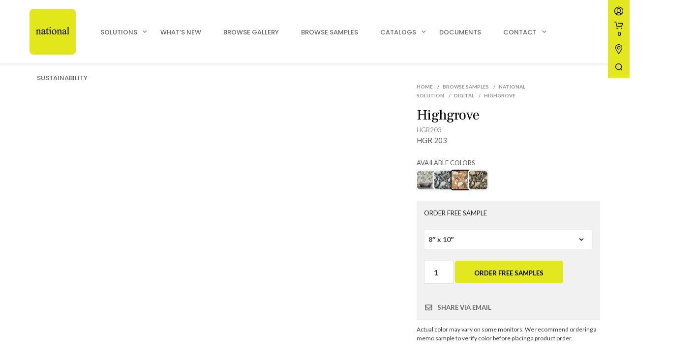

--- FILE ---
content_type: text/html; charset=UTF-8
request_url: https://www.nationalsolutions.com/solution/highgrove-3
body_size: 44482
content:
<!DOCTYPE html><!--[if IE 9]><html class="ie ie9" lang="en-US">
<![endif]--><html lang="en-US"><head><script data-no-optimize="1">var litespeed_docref=sessionStorage.getItem("litespeed_docref");litespeed_docref&&(Object.defineProperty(document,"referrer",{get:function(){return litespeed_docref}}),sessionStorage.removeItem("litespeed_docref"));</script> <meta charset="UTF-8"><meta name="viewport" content="width=device-width, initial-scale=1.0, maximum-scale=1.0, user-scalable=no" /><link rel="profile" href="http://gmpg.org/xfn/11"><link rel="pingback" href="https://www.nationalsolutions.com/xmlrpc.php"> <script type="litespeed/javascript">document.documentElement.className=document.documentElement.className+' yes-js js_active js'</script> <meta name='robots' content='index, follow, max-image-preview:large, max-snippet:-1, max-video-preview:-1' /><style>img:is([sizes="auto" i], [sizes^="auto," i]) { contain-intrinsic-size: 3000px 1500px }</style> <script data-no-defer="1" data-ezscrex="false" data-cfasync="false" data-pagespeed-no-defer data-cookieconsent="ignore">var ctPublicFunctions = {"_ajax_nonce":"d3a3db427e","_rest_nonce":"b086d280c7","_ajax_url":"\/wp-admin\/admin-ajax.php","_rest_url":"https:\/\/www.nationalsolutions.com\/wp-json\/","data__cookies_type":"none","data__ajax_type":"rest","data__bot_detector_enabled":"0","data__frontend_data_log_enabled":1,"cookiePrefix":"","wprocket_detected":false,"host_url":"www.nationalsolutions.com","text__ee_click_to_select":"Click to select the whole data","text__ee_original_email":"The complete one is","text__ee_got_it":"Got it","text__ee_blocked":"Blocked","text__ee_cannot_connect":"Cannot connect","text__ee_cannot_decode":"Can not decode email. Unknown reason","text__ee_email_decoder":"CleanTalk email decoder","text__ee_wait_for_decoding":"The magic is on the way!","text__ee_decoding_process":"Please wait a few seconds while we decode the contact data."}</script> <script data-no-defer="1" data-ezscrex="false" data-cfasync="false" data-pagespeed-no-defer data-cookieconsent="ignore">var ctPublic = {"_ajax_nonce":"d3a3db427e","settings__forms__check_internal":"0","settings__forms__check_external":"0","settings__forms__force_protection":"0","settings__forms__search_test":"0","settings__forms__wc_add_to_cart":"0","settings__data__bot_detector_enabled":"0","settings__sfw__anti_crawler":0,"blog_home":"https:\/\/www.nationalsolutions.com\/","pixel__setting":"0","pixel__enabled":false,"pixel__url":null,"data__email_check_before_post":"1","data__email_check_exist_post":"0","data__cookies_type":"none","data__key_is_ok":true,"data__visible_fields_required":true,"wl_brandname":"Anti-Spam by CleanTalk","wl_brandname_short":"CleanTalk","ct_checkjs_key":"53fd740511c4e791597aa060bf0e5c9275187edcaed00c7ec576ced9b96fbced","emailEncoderPassKey":"1ad01f1b46d2d16994a6a6c480ae2a27","bot_detector_forms_excluded":"W10=","advancedCacheExists":false,"varnishCacheExists":false,"wc_ajax_add_to_cart":true,"theRealPerson":{"phrases":{"trpHeading":"The Real Person Badge!","trpContent1":"The commenter acts as a real person and verified as not a bot.","trpContent2":" Anti-Spam by CleanTalk","trpContentLearnMore":"Learn more"},"trpContentLink":"https:\/\/cleantalk.org\/help\/the-real-person?utm_id=&amp;utm_term=&amp;utm_source=admin_side&amp;utm_medium=trp_badge&amp;utm_content=trp_badge_link_click&amp;utm_campaign=apbct_links","imgPersonUrl":"https:\/\/www.nationalsolutions.com\/assets\/plugins\/cleantalk-spam-protect\/css\/images\/real_user.svg","imgShieldUrl":"https:\/\/www.nationalsolutions.com\/assets\/plugins\/cleantalk-spam-protect\/css\/images\/shield.svg"}}</script> <title>Highgrove - National Solutions</title><meta name="description" content="National Solutions distributes commercial interior products. The company offers wallcovering, wood, dry erase, acoustics, upholstery and digital solutions." /><link rel="canonical" href="https://www.nationalsolutions.com/solution/highgrove-3" /><meta property="og:locale" content="en_US" /><meta property="og:type" content="article" /><meta property="og:title" content="Highgrove - National Solutions" /><meta property="og:description" content="National Solutions distributes commercial interior products. The company offers wallcovering, wood, dry erase, acoustics, upholstery and digital solutions." /><meta property="og:url" content="https://www.nationalsolutions.com/solution/highgrove-3" /><meta property="og:site_name" content="National Solutions" /><meta property="article:publisher" content="https://www.facebook.com/national.solution" /><meta property="article:modified_time" content="2025-10-24T20:17:54+00:00" /><meta property="og:image" content="https://www.nationalsolutions.com/assets/uploads/hgr203A.jpg" /><meta property="og:image:width" content="750" /><meta property="og:image:height" content="761" /><meta property="og:image:type" content="image/jpeg" /><meta name="twitter:card" content="summary_large_image" /><meta name="twitter:site" content="@nationalwall" /><meta name="twitter:label1" content="Est. reading time" /><meta name="twitter:data1" content="1 minute" /> <script type="application/ld+json" class="yoast-schema-graph">{"@context":"https://schema.org","@graph":[{"@type":"WebPage","@id":"https://www.nationalsolutions.com/solution/highgrove-3","url":"https://www.nationalsolutions.com/solution/highgrove-3","name":"Highgrove - National Solutions","isPartOf":{"@id":"https://www.nationalsolutions.com/#website"},"primaryImageOfPage":{"@id":"https://www.nationalsolutions.com/solution/highgrove-3#primaryimage"},"image":{"@id":"https://www.nationalsolutions.com/solution/highgrove-3#primaryimage"},"thumbnailUrl":"https://www.nationalsolutions.com/assets/uploads/hgr203A.jpg","datePublished":"2023-03-10T20:35:17+00:00","dateModified":"2025-10-24T20:17:54+00:00","description":"National Solutions distributes commercial interior products. The company offers wallcovering, wood, dry erase, acoustics, upholstery and digital solutions.","breadcrumb":{"@id":"https://www.nationalsolutions.com/solution/highgrove-3#breadcrumb"},"inLanguage":"en-US","potentialAction":[{"@type":"ReadAction","target":["https://www.nationalsolutions.com/solution/highgrove-3"]}]},{"@type":"ImageObject","inLanguage":"en-US","@id":"https://www.nationalsolutions.com/solution/highgrove-3#primaryimage","url":"https://www.nationalsolutions.com/assets/uploads/hgr203A.jpg","contentUrl":"https://www.nationalsolutions.com/assets/uploads/hgr203A.jpg","width":750,"height":761},{"@type":"BreadcrumbList","@id":"https://www.nationalsolutions.com/solution/highgrove-3#breadcrumb","itemListElement":[{"@type":"ListItem","position":1,"name":"Home","item":"https://www.nationalsolutions.com/"},{"@type":"ListItem","position":2,"name":"Browse Samples","item":"https://www.nationalsolutions.com/solutions"},{"@type":"ListItem","position":3,"name":"National Solution","item":"https://www.nationalsolutions.com/solutions/national-solutions"},{"@type":"ListItem","position":4,"name":"Digital","item":"https://www.nationalsolutions.com/solutions/national-solutions/digital"},{"@type":"ListItem","position":5,"name":"Highgrove"}]},{"@type":"WebSite","@id":"https://www.nationalsolutions.com/#website","url":"https://www.nationalsolutions.com/","name":"National Solutions","description":"","publisher":{"@id":"https://www.nationalsolutions.com/#organization"},"potentialAction":[{"@type":"SearchAction","target":{"@type":"EntryPoint","urlTemplate":"https://www.nationalsolutions.com/?s={search_term_string}"},"query-input":{"@type":"PropertyValueSpecification","valueRequired":true,"valueName":"search_term_string"}}],"inLanguage":"en-US"},{"@type":"Organization","@id":"https://www.nationalsolutions.com/#organization","name":"National Solutions","url":"https://www.nationalsolutions.com/","logo":{"@type":"ImageObject","inLanguage":"en-US","@id":"https://www.nationalsolutions.com/#/schema/logo/image/","url":"https://www.nationalsolutions.com/assets/uploads/favicon-national.png","contentUrl":"https://www.nationalsolutions.com/assets/uploads/favicon-national.png","width":250,"height":250,"caption":"National Solutions"},"image":{"@id":"https://www.nationalsolutions.com/#/schema/logo/image/"},"sameAs":["https://www.facebook.com/national.solution","https://x.com/nationalwall","https://www.instagram.com/national.solutions/","https://www.linkedin.com/company/nationalsolutions"]}]}</script> <link rel='dns-prefetch' href='//www.googletagmanager.com' /><link rel='dns-prefetch' href='//a.omappapi.com' /><link rel="alternate" type="application/rss+xml" title="National Solutions &raquo; Feed" href="https://www.nationalsolutions.com/feed" /><link rel="alternate" type="application/rss+xml" title="National Solutions &raquo; Comments Feed" href="https://www.nationalsolutions.com/comments/feed" /><link data-optimized="2" rel="stylesheet" href="https://www.nationalsolutions.com/assets/litespeed/css/c5d84697d0494f51b372a95b568a5f12.css?ver=a40bd" /><style id='wp-block-library-theme-inline-css' type='text/css'>.wp-block-audio :where(figcaption){color:#555;font-size:13px;text-align:center}.is-dark-theme .wp-block-audio :where(figcaption){color:#ffffffa6}.wp-block-audio{margin:0 0 1em}.wp-block-code{border:1px solid #ccc;border-radius:4px;font-family:Menlo,Consolas,monaco,monospace;padding:.8em 1em}.wp-block-embed :where(figcaption){color:#555;font-size:13px;text-align:center}.is-dark-theme .wp-block-embed :where(figcaption){color:#ffffffa6}.wp-block-embed{margin:0 0 1em}.blocks-gallery-caption{color:#555;font-size:13px;text-align:center}.is-dark-theme .blocks-gallery-caption{color:#ffffffa6}:root :where(.wp-block-image figcaption){color:#555;font-size:13px;text-align:center}.is-dark-theme :root :where(.wp-block-image figcaption){color:#ffffffa6}.wp-block-image{margin:0 0 1em}.wp-block-pullquote{border-bottom:4px solid;border-top:4px solid;color:currentColor;margin-bottom:1.75em}.wp-block-pullquote cite,.wp-block-pullquote footer,.wp-block-pullquote__citation{color:currentColor;font-size:.8125em;font-style:normal;text-transform:uppercase}.wp-block-quote{border-left:.25em solid;margin:0 0 1.75em;padding-left:1em}.wp-block-quote cite,.wp-block-quote footer{color:currentColor;font-size:.8125em;font-style:normal;position:relative}.wp-block-quote:where(.has-text-align-right){border-left:none;border-right:.25em solid;padding-left:0;padding-right:1em}.wp-block-quote:where(.has-text-align-center){border:none;padding-left:0}.wp-block-quote.is-large,.wp-block-quote.is-style-large,.wp-block-quote:where(.is-style-plain){border:none}.wp-block-search .wp-block-search__label{font-weight:700}.wp-block-search__button{border:1px solid #ccc;padding:.375em .625em}:where(.wp-block-group.has-background){padding:1.25em 2.375em}.wp-block-separator.has-css-opacity{opacity:.4}.wp-block-separator{border:none;border-bottom:2px solid;margin-left:auto;margin-right:auto}.wp-block-separator.has-alpha-channel-opacity{opacity:1}.wp-block-separator:not(.is-style-wide):not(.is-style-dots){width:100px}.wp-block-separator.has-background:not(.is-style-dots){border-bottom:none;height:1px}.wp-block-separator.has-background:not(.is-style-wide):not(.is-style-dots){height:2px}.wp-block-table{margin:0 0 1em}.wp-block-table td,.wp-block-table th{word-break:normal}.wp-block-table :where(figcaption){color:#555;font-size:13px;text-align:center}.is-dark-theme .wp-block-table :where(figcaption){color:#ffffffa6}.wp-block-video :where(figcaption){color:#555;font-size:13px;text-align:center}.is-dark-theme .wp-block-video :where(figcaption){color:#ffffffa6}.wp-block-video{margin:0 0 1em}:root :where(.wp-block-template-part.has-background){margin-bottom:0;margin-top:0;padding:1.25em 2.375em}</style><style id='classic-theme-styles-inline-css' type='text/css'>/*! This file is auto-generated */
.wp-block-button__link{color:#fff;background-color:#32373c;border-radius:9999px;box-shadow:none;text-decoration:none;padding:calc(.667em + 2px) calc(1.333em + 2px);font-size:1.125em}.wp-block-file__button{background:#32373c;color:#fff;text-decoration:none}</style><style id='yith-wcwl-main-inline-css' type='text/css'>.yith-wcwl-share li a{color: #FFFFFF;}.yith-wcwl-share li a:hover{color: #FFFFFF;}.yith-wcwl-tooltip, .with-tooltip .yith-wcwl-tooltip:before, .with-dropdown .with-tooltip .yith-wcwl-tooltip:before{background-color: #333; border-bottom-color: #333; border-top-color: #333;color: #fff;}</style><style id='global-styles-inline-css' type='text/css'>:root{--wp--preset--aspect-ratio--square: 1;--wp--preset--aspect-ratio--4-3: 4/3;--wp--preset--aspect-ratio--3-4: 3/4;--wp--preset--aspect-ratio--3-2: 3/2;--wp--preset--aspect-ratio--2-3: 2/3;--wp--preset--aspect-ratio--16-9: 16/9;--wp--preset--aspect-ratio--9-16: 9/16;--wp--preset--color--black: #000000;--wp--preset--color--cyan-bluish-gray: #abb8c3;--wp--preset--color--white: #ffffff;--wp--preset--color--pale-pink: #f78da7;--wp--preset--color--vivid-red: #cf2e2e;--wp--preset--color--luminous-vivid-orange: #ff6900;--wp--preset--color--luminous-vivid-amber: #fcb900;--wp--preset--color--light-green-cyan: #7bdcb5;--wp--preset--color--vivid-green-cyan: #00d084;--wp--preset--color--pale-cyan-blue: #8ed1fc;--wp--preset--color--vivid-cyan-blue: #0693e3;--wp--preset--color--vivid-purple: #9b51e0;--wp--preset--gradient--vivid-cyan-blue-to-vivid-purple: linear-gradient(135deg,rgba(6,147,227,1) 0%,rgb(155,81,224) 100%);--wp--preset--gradient--light-green-cyan-to-vivid-green-cyan: linear-gradient(135deg,rgb(122,220,180) 0%,rgb(0,208,130) 100%);--wp--preset--gradient--luminous-vivid-amber-to-luminous-vivid-orange: linear-gradient(135deg,rgba(252,185,0,1) 0%,rgba(255,105,0,1) 100%);--wp--preset--gradient--luminous-vivid-orange-to-vivid-red: linear-gradient(135deg,rgba(255,105,0,1) 0%,rgb(207,46,46) 100%);--wp--preset--gradient--very-light-gray-to-cyan-bluish-gray: linear-gradient(135deg,rgb(238,238,238) 0%,rgb(169,184,195) 100%);--wp--preset--gradient--cool-to-warm-spectrum: linear-gradient(135deg,rgb(74,234,220) 0%,rgb(151,120,209) 20%,rgb(207,42,186) 40%,rgb(238,44,130) 60%,rgb(251,105,98) 80%,rgb(254,248,76) 100%);--wp--preset--gradient--blush-light-purple: linear-gradient(135deg,rgb(255,206,236) 0%,rgb(152,150,240) 100%);--wp--preset--gradient--blush-bordeaux: linear-gradient(135deg,rgb(254,205,165) 0%,rgb(254,45,45) 50%,rgb(107,0,62) 100%);--wp--preset--gradient--luminous-dusk: linear-gradient(135deg,rgb(255,203,112) 0%,rgb(199,81,192) 50%,rgb(65,88,208) 100%);--wp--preset--gradient--pale-ocean: linear-gradient(135deg,rgb(255,245,203) 0%,rgb(182,227,212) 50%,rgb(51,167,181) 100%);--wp--preset--gradient--electric-grass: linear-gradient(135deg,rgb(202,248,128) 0%,rgb(113,206,126) 100%);--wp--preset--gradient--midnight: linear-gradient(135deg,rgb(2,3,129) 0%,rgb(40,116,252) 100%);--wp--preset--font-size--small: 13px;--wp--preset--font-size--medium: 20px;--wp--preset--font-size--large: 36px;--wp--preset--font-size--x-large: 42px;--wp--preset--spacing--20: 0.44rem;--wp--preset--spacing--30: 0.67rem;--wp--preset--spacing--40: 1rem;--wp--preset--spacing--50: 1.5rem;--wp--preset--spacing--60: 2.25rem;--wp--preset--spacing--70: 3.38rem;--wp--preset--spacing--80: 5.06rem;--wp--preset--shadow--natural: 6px 6px 9px rgba(0, 0, 0, 0.2);--wp--preset--shadow--deep: 12px 12px 50px rgba(0, 0, 0, 0.4);--wp--preset--shadow--sharp: 6px 6px 0px rgba(0, 0, 0, 0.2);--wp--preset--shadow--outlined: 6px 6px 0px -3px rgba(255, 255, 255, 1), 6px 6px rgba(0, 0, 0, 1);--wp--preset--shadow--crisp: 6px 6px 0px rgba(0, 0, 0, 1);}:where(.is-layout-flex){gap: 0.5em;}:where(.is-layout-grid){gap: 0.5em;}body .is-layout-flex{display: flex;}.is-layout-flex{flex-wrap: wrap;align-items: center;}.is-layout-flex > :is(*, div){margin: 0;}body .is-layout-grid{display: grid;}.is-layout-grid > :is(*, div){margin: 0;}:where(.wp-block-columns.is-layout-flex){gap: 2em;}:where(.wp-block-columns.is-layout-grid){gap: 2em;}:where(.wp-block-post-template.is-layout-flex){gap: 1.25em;}:where(.wp-block-post-template.is-layout-grid){gap: 1.25em;}.has-black-color{color: var(--wp--preset--color--black) !important;}.has-cyan-bluish-gray-color{color: var(--wp--preset--color--cyan-bluish-gray) !important;}.has-white-color{color: var(--wp--preset--color--white) !important;}.has-pale-pink-color{color: var(--wp--preset--color--pale-pink) !important;}.has-vivid-red-color{color: var(--wp--preset--color--vivid-red) !important;}.has-luminous-vivid-orange-color{color: var(--wp--preset--color--luminous-vivid-orange) !important;}.has-luminous-vivid-amber-color{color: var(--wp--preset--color--luminous-vivid-amber) !important;}.has-light-green-cyan-color{color: var(--wp--preset--color--light-green-cyan) !important;}.has-vivid-green-cyan-color{color: var(--wp--preset--color--vivid-green-cyan) !important;}.has-pale-cyan-blue-color{color: var(--wp--preset--color--pale-cyan-blue) !important;}.has-vivid-cyan-blue-color{color: var(--wp--preset--color--vivid-cyan-blue) !important;}.has-vivid-purple-color{color: var(--wp--preset--color--vivid-purple) !important;}.has-black-background-color{background-color: var(--wp--preset--color--black) !important;}.has-cyan-bluish-gray-background-color{background-color: var(--wp--preset--color--cyan-bluish-gray) !important;}.has-white-background-color{background-color: var(--wp--preset--color--white) !important;}.has-pale-pink-background-color{background-color: var(--wp--preset--color--pale-pink) !important;}.has-vivid-red-background-color{background-color: var(--wp--preset--color--vivid-red) !important;}.has-luminous-vivid-orange-background-color{background-color: var(--wp--preset--color--luminous-vivid-orange) !important;}.has-luminous-vivid-amber-background-color{background-color: var(--wp--preset--color--luminous-vivid-amber) !important;}.has-light-green-cyan-background-color{background-color: var(--wp--preset--color--light-green-cyan) !important;}.has-vivid-green-cyan-background-color{background-color: var(--wp--preset--color--vivid-green-cyan) !important;}.has-pale-cyan-blue-background-color{background-color: var(--wp--preset--color--pale-cyan-blue) !important;}.has-vivid-cyan-blue-background-color{background-color: var(--wp--preset--color--vivid-cyan-blue) !important;}.has-vivid-purple-background-color{background-color: var(--wp--preset--color--vivid-purple) !important;}.has-black-border-color{border-color: var(--wp--preset--color--black) !important;}.has-cyan-bluish-gray-border-color{border-color: var(--wp--preset--color--cyan-bluish-gray) !important;}.has-white-border-color{border-color: var(--wp--preset--color--white) !important;}.has-pale-pink-border-color{border-color: var(--wp--preset--color--pale-pink) !important;}.has-vivid-red-border-color{border-color: var(--wp--preset--color--vivid-red) !important;}.has-luminous-vivid-orange-border-color{border-color: var(--wp--preset--color--luminous-vivid-orange) !important;}.has-luminous-vivid-amber-border-color{border-color: var(--wp--preset--color--luminous-vivid-amber) !important;}.has-light-green-cyan-border-color{border-color: var(--wp--preset--color--light-green-cyan) !important;}.has-vivid-green-cyan-border-color{border-color: var(--wp--preset--color--vivid-green-cyan) !important;}.has-pale-cyan-blue-border-color{border-color: var(--wp--preset--color--pale-cyan-blue) !important;}.has-vivid-cyan-blue-border-color{border-color: var(--wp--preset--color--vivid-cyan-blue) !important;}.has-vivid-purple-border-color{border-color: var(--wp--preset--color--vivid-purple) !important;}.has-vivid-cyan-blue-to-vivid-purple-gradient-background{background: var(--wp--preset--gradient--vivid-cyan-blue-to-vivid-purple) !important;}.has-light-green-cyan-to-vivid-green-cyan-gradient-background{background: var(--wp--preset--gradient--light-green-cyan-to-vivid-green-cyan) !important;}.has-luminous-vivid-amber-to-luminous-vivid-orange-gradient-background{background: var(--wp--preset--gradient--luminous-vivid-amber-to-luminous-vivid-orange) !important;}.has-luminous-vivid-orange-to-vivid-red-gradient-background{background: var(--wp--preset--gradient--luminous-vivid-orange-to-vivid-red) !important;}.has-very-light-gray-to-cyan-bluish-gray-gradient-background{background: var(--wp--preset--gradient--very-light-gray-to-cyan-bluish-gray) !important;}.has-cool-to-warm-spectrum-gradient-background{background: var(--wp--preset--gradient--cool-to-warm-spectrum) !important;}.has-blush-light-purple-gradient-background{background: var(--wp--preset--gradient--blush-light-purple) !important;}.has-blush-bordeaux-gradient-background{background: var(--wp--preset--gradient--blush-bordeaux) !important;}.has-luminous-dusk-gradient-background{background: var(--wp--preset--gradient--luminous-dusk) !important;}.has-pale-ocean-gradient-background{background: var(--wp--preset--gradient--pale-ocean) !important;}.has-electric-grass-gradient-background{background: var(--wp--preset--gradient--electric-grass) !important;}.has-midnight-gradient-background{background: var(--wp--preset--gradient--midnight) !important;}.has-small-font-size{font-size: var(--wp--preset--font-size--small) !important;}.has-medium-font-size{font-size: var(--wp--preset--font-size--medium) !important;}.has-large-font-size{font-size: var(--wp--preset--font-size--large) !important;}.has-x-large-font-size{font-size: var(--wp--preset--font-size--x-large) !important;}
:where(.wp-block-post-template.is-layout-flex){gap: 1.25em;}:where(.wp-block-post-template.is-layout-grid){gap: 1.25em;}
:where(.wp-block-columns.is-layout-flex){gap: 2em;}:where(.wp-block-columns.is-layout-grid){gap: 2em;}
:root :where(.wp-block-pullquote){font-size: 1.5em;line-height: 1.6;}</style><style id='woocommerce-inline-inline-css' type='text/css'>.woocommerce form .form-row .required { visibility: visible; }</style><link rel='stylesheet' id='media_boxes-font-awesome-css' href='https://www.nationalsolutions.com/assets/plugins/wp_media_boxes/plugin/components/Font%20Awesome/css/font-awesome.min.css?ver=1.5.4' type='text/css' media='all' /><link rel='stylesheet' id='media_boxes-magnific-popup-css' href='https://www.nationalsolutions.com/assets/plugins/wp_media_boxes/plugin/components/Magnific%20Popup/magnific-popup.css?ver=1.5.4' type='text/css' media='all' /><style id='searchwp-live-search-inline-css' type='text/css'>.searchwp-live-search-result .searchwp-live-search-result--title a {
  font-size: 16px;
}
.searchwp-live-search-result .searchwp-live-search-result--price {
  font-size: 14px;
}
.searchwp-live-search-result .searchwp-live-search-result--add-to-cart .button {
  font-size: 14px;
}</style><style id='shopkeeper-styles-inline-css' type='text/css'>.st-content
		{
			background-color: #FFFFFF;
		}
		@media all and (max-width: 767px) {
			.site-search {
			    min-height: 170px;
			    height: 170px;
			    -webkit-transform: translateY(-170px);
			    -ms-transform: translateY(-170px);
			    transform: translateY(-170px);
			}
		}
	

	h1, h2, h3, h4, h5, h6,
	.comments-title,
	.comment-author,
	#reply-title,
	#site-footer .widget-title,
	.accordion_title,
	.ui-tabs-anchor,
	.products .button,
	.site-title a,
	.post_meta_archive a,
	.post_meta a,
	.post_tags a,
	 #nav-below a,
	.list_categories a,
	.list_shop_categories a,
	.main-navigation > ul > li > a,
	.main-navigation .mega-menu > ul > li > a,
	.more-link,
	.top-page-excerpt,
	.select2-search input,
	.product_after_shop_loop_buttons a,
	.woocommerce .products-grid a.button,
	.page-numbers,
	input.qty,
	.button,
	button,
	.button_text,
	input[type="button"],
	input[type="reset"],
	input[type="submit"],
	button[type="submit"],
	.woocommerce a.button,
	.woocommerce-page a.button,
	.woocommerce button.button,
	.woocommerce-page button.button,
	.woocommerce input.button,
	.woocommerce-page input.button,
	.woocommerce #respond input#submit,
	.woocommerce-page #respond input#submit,
	.woocommerce #content input.button,
	.woocommerce-page #content input.button,
	.woocommerce a.button.alt,
	.woocommerce button.button.alt,
	.woocommerce input.button.alt,
	.woocommerce #respond input#submit.alt,
	.woocommerce #content input.button.alt,
	.woocommerce-page a.button.alt,
	.woocommerce-page button.button.alt,
	.woocommerce-page input.button.alt,
	.woocommerce-page #respond input#submit.alt,
	.woocommerce-page #content input.button.alt,
	.yith-wcwl-wishlistexistsbrowse.show a,
	.share-product-text,
	.tabs > li > a,
	label,
	.comment-respond label,
	.product_meta_title,
	.woocommerce table.shop_table th,
	.woocommerce-page table.shop_table th,
	#map_button,
	.coupon_code_text,
	.woocommerce .cart-collaterals .cart_totals tr.order-total td strong,
	.woocommerce-page .cart-collaterals .cart_totals tr.order-total td strong,
	.cart-wishlist-empty,
	.wishlist-empty,
	.cart-empty,
	.return-to-shop .wc-backward,
	.order-number a,
	.account_view_link,
	.post-edit-link,
	.from_the_blog_title,
	.icon_box_read_more,
	.vc_pie_chart_value,
	.shortcode_banner_simple_bullet,
	.shortcode_banner_simple_height_bullet,
	.category_name,
	.woocommerce span.onsale,
	.woocommerce-page span.onsale,
	.out_of_stock_badge_single,
	.out_of_stock_badge_loop,
	.page-numbers,
	.post-nav-links span,
	.post-nav-links a,
	.add_to_wishlist,
	.yith-wcwl-wishlistaddedbrowse,
	.yith-wcwl-wishlistexistsbrowse,
	.filters-group,
	.product-name,
	.woocommerce-page .my_account_container table.shop_table.order_details_footer tr:last-child td:last-child .amount,
	.customer_details dt,
	.widget h3,
	.widget .total .amount,
	.wishlist-in-stock,
	.wishlist-out-of-stock,
	.comment-reply-link,
	.comment-edit-link,
	.widget_calendar table thead tr th,
	.page-type,
	.mobile-navigation a,
	table thead tr th,
	.portfolio_single_list_cat,
	.portfolio-categories,
	.shipping-calculator-button,
	.vc_btn,
	.vc_btn2,
	.vc_btn3,
	.account-tab-item .account-tab-link,
	.account-tab-list .sep,
	ul.order_details li,
	ul.order_details.bacs_details li,
	.widget_calendar caption,
	.widget_recent_comments li a,
	.edit-account legend,
	.widget_shopping_cart li.empty,
	.cart-collaterals .cart_totals .shop_table .order-total .woocommerce-Price-amount,
	.woocommerce table.cart .cart_item td a,
	.woocommerce #content table.cart .cart_item td a,
	.woocommerce-page table.cart .cart_item td a,
	.woocommerce-page #content table.cart .cart_item td a,
	.woocommerce table.cart .cart_item td span,
	.woocommerce #content table.cart .cart_item td span,
	.woocommerce-page table.cart .cart_item td span,
	.woocommerce-page #content table.cart .cart_item td span,
	.woocommerce-MyAccount-navigation ul li,
	.cd-quick-view .cd-item-info .product_infos .quickview-badges .onsale,
	.woocommerce-info.wc_points_rewards_earn_points,
	.woocommerce-info, .woocommerce-error, .woocommerce-message,
	.woocommerce .cart-collaterals .cart_totals .cart-subtotal th,
	.woocommerce-page .cart-collaterals .cart_totals .cart-subtotal th,
	.woocommerce .cart-collaterals .cart_totals tr.shipping th,
	.woocommerce-page .cart-collaterals .cart_totals tr.shipping th,
	.woocommerce .cart-collaterals .cart_totals tr.order-total th,
	.woocommerce-page .cart-collaterals .cart_totals tr.order-total th,
	.woocommerce .cart-collaterals .cart_totals h2,
	.woocommerce .cart-collaterals .cross-sells h2,
	.woocommerce-cart #content table.cart td.actions .coupon #coupon_code,
	form.checkout_coupon #coupon_code,
	.woocommerce-checkout .woocommerce-info,
	.shopkeeper_checkout_coupon,
	.shopkeeper_checkout_login,
	.minicart-message,
	.woocommerce .woocommerce-checkout-review-order table.shop_table tfoot td,
	.woocommerce .woocommerce-checkout-review-order table.shop_table tfoot th,
	.woocommerce-page .woocommerce-checkout-review-order table.shop_table tfoot td,
	.woocommerce-page .woocommerce-checkout-review-order table.shop_table tfoot th,
	.no-products-info p,
	.getbowtied_blog_ajax_load_button a,
	.getbowtied_ajax_load_button a,
	.index-layout-2 ul.blog-posts .blog-post article .post-categories li a,
	.index-layout-3 .blog-posts_container ul.blog-posts .blog-post article .post-categories li a,
	.index-layout-2 ul.blog-posts .blog-post .post_content_wrapper .post_content .read_more,
	.index-layout-3 .blog-posts_container ul.blog-posts .blog-post article .post_content_wrapper .post_content .read_more,
	.woocommerce .woocommerce-breadcrumb,
	.woocommerce-page .woocommerce-breadcrumb,
	.woocommerce .woocommerce-breadcrumb a,
	.woocommerce-page .woocommerce-breadcrumb a,
	.product_meta,
	.product_meta span,
	.product_meta a,
	.product_layout_classic div.product span.price,
	.product_layout_classic div.product p.price,
	.product_layout_2 div.product span.price,
	.product_layout_2 div.product p.price,
	.product_layout_3 div.product span.price,
	.product_layout_3 div.product p.price,
	.product_layout_4 div.product span.price,
	.product_layout_4 div.product p.price,
	.related-products-title,
	.product_socials_wrapper .share-product-text,
	#button_offcanvas_sidebar_left .filters-text,
	.woocommerce-ordering select.orderby,
	.fr-position-text,
	.woocommerce-checkout-review-order .woocommerce-checkout-review-order-table tr td,
	.catalog-ordering .select2-container.orderby a,
	.catalog-ordering .select2-container span,
	.widget_product_categories ul li .count,
	.widget_layered_nav ul li .count,
	.woocommerce-ordering select.orderby,
	.woocommerce .cart-collaterals .cart_totals table.shop_table_responsive tr td::before,
	.woocommerce-page .cart-collaterals .cart_totals table.shop_table_responsive tr td::before,
	.login-register-container .lost-pass-link,
	.woocommerce-cart .cart-collaterals .cart_totals table td .amount,
	.wpb_wrapper .add_to_cart_inline .woocommerce-Price-amount.amount,
	.woocommerce-page .cart-collaterals .cart_totals tr.shipping td,
	.woocommerce-page .cart-collaterals .cart_totals tr.shipping td,
	.woocommerce .cart-collaterals .cart_totals tr.cart-discount th,
	.woocommerce-page .cart-collaterals .cart_totals tr.cart-discount th,
	.woocommerce-thankyou-order-received,
	.woocommerce-order-received .woocommerce table.shop_table tfoot th,
	.woocommerce-order-received .woocommerce-page table.shop_table tfoot th,
	.woocommerce-view-order .woocommerce table.shop_table tfoot th,
	.woocommerce-view-order .woocommerce-page table.shop_table tfoot th,
	.woocommerce-order-received .woocommerce table.shop_table tfoot td,
	.woocommerce-order-received .woocommerce-page table.shop_table tfoot td,
	.woocommerce-view-order .woocommerce table.shop_table tfoot td,
	.woocommerce-view-order .woocommerce-page table.shop_table tfoot td,
	.language-and-currency #top_bar_language_list > ul > li,
	.language-and-currency .wcml_currency_switcher > ul > li.wcml-cs-active-currency,
	.language-and-currency-offcanvas #top_bar_language_list > ul > li,
	.language-and-currency-offcanvas .wcml_currency_switcher > ul > li.wcml-cs-active-currency,
	.woocommerce-order-pay .woocommerce .woocommerce-form-login p.lost_password a,
	.woocommerce-MyAccount-content .woocommerce-orders-table__cell-order-number a,
	.woocommerce form.login .lost_password,
	.comment-reply-title,
	.product_content_wrapper .product_infos .out_of_stock_wrapper .out_of_stock_badge_single,
	.product_content_wrapper .product_infos .woocommerce-variation-availability p.stock.out-of-stock,
	.site-search .widget_product_search .search-field,
	.site-search .widget_search .search-field,
	.site-search .search-form .search-field,
	.site-search .search-text,
	.site-search .search-no-suggestions,
	.latest_posts_grid_wrapper .latest_posts_grid_title,
	p.has-drop-cap:not(:focus):first-letter,
	.paypal-button-tagline .paypal-button-text,
	.tinvwl_add_to_wishlist_button,
	.product-addon-totals,
	body.gbt_custom_notif .page-notifications .gbt-custom-notification-message,
	body.gbt_custom_notif .page-notifications .gbt-custom-notification-message *,
	body.gbt_custom_notif .page-notifications .product_notification_text,
	body.gbt_custom_notif .page-notifications .product_notification_text *,
	body.gbt_classic_notif .woocommerce-error a,
	body.gbt_classic_notif .woocommerce-info a,
	body.gbt_classic_notif .woocommerce-message a,
	body.gbt_classic_notif .woocommerce-notice a,
	.shop_table.cart .product-price .amount,
	.wp-block-media-text .wp-block-media-text__content p,
	p.has-drop-cap:first-letter,
	.wp-block-latest-posts a,
	.wp-block-button,
	.wp-block-cover .wp-block-cover-text,
	.wp-block-subhead,
	.wp-block-image	figcaption,
	.wp-block-quote p,
	.wp-block-quote cite,
	.wp-block-quote .editor-rich-text,
	.wp-block-pullquote p,
	.wp-block-pullquote cite,
	.wp-block-pullquote .editor-rich-text,
	.gbt_18_sk_latest_posts_title,
	.gbt_18_sk_editor_banner_title,
	.gbt_18_sk_editor_slide_title_input,
	.gbt_18_sk_editor_slide_button_input,
	.gbt_18_sk_categories_grid .gbt_18_sk_category_name,
	.gbt_18_sk_categories_grid .gbt_18_sk_category_count,
	.gbt_18_sk_slider_wrapper .gbt_18_sk_slide_button,
	.gbt_18_sk_posts_grid .gbt_18_sk_posts_grid_title,
	.gbt_18_sk_editor_portfolio_item_title,
	.editor-post-title .editor-post-title__input,
	.wc-products-block-preview .product-title,
	.wc-products-block-preview .product-add-to-cart,
	.wc-block-products-category .wc-product-preview__title,
	.wc-block-products-category .wc-product-preview__add-to-cart,
	.wc-block-grid__product-onsale,
	.wc-block-featured-product__price .woocommerce-Price-amount,
	.woocommerce-result-count,
	.widget_price_filter .price_slider_amount,
	.woocommerce ul.products li.product .price,
	.product_content_wrapper .product_infos table.variations  td.label,
	.woocommerce div.product form.cart .reset_variations,
	.cd-quick-view .cd-item-info .product_infos .product_price .price,
	.wc-block-grid__product-price.price,
	.wc-block-order-select__select,
	#powerTip,
	div.wcva_shop_textblock,
	.wcva_filter_textblock,
	.wcva_single_textblock,
	.wp-block-woocommerce-all-reviews .wc-block-review-list-item__product a,
	.cd-quick-view .swatchtitlelabel,
	.cd-quick-view .wcva_attribute_sep,
	.cd-quick-view .wcva_selected_attribute
	{
		font-family: "Lato", sans-serif;
	}

	body,
	p,
	#site-navigation-top-bar,
	.site-title,
	.widget_product_search #searchsubmit,
	.widget_search #searchsubmit,
	.widget_product_search .search-submit,
	.widget_search .search-submit,
	#site-menu,
	.copyright_text,
	blockquote cite,
	table thead th,
	.recently_viewed_in_single h2,
	.woocommerce .cart-collaterals .cart_totals table th,
	.woocommerce-page .cart-collaterals .cart_totals table th,
	.woocommerce .cart-collaterals .shipping_calculator h2,
	.woocommerce-page .cart-collaterals .shipping_calculator h2,
	.woocommerce table.woocommerce-checkout-review-order-table tfoot th,
	.woocommerce-page table.woocommerce-checkout-review-order-table tfoot th,
	.qty,
	.shortcode_banner_simple_inside h4,
	.shortcode_banner_simple_height h4,
	.fr-caption,
	.post_meta_archive,
	.post_meta,
	.yith-wcwl-wishlistaddedbrowse .feedback,
	.yith-wcwl-wishlistexistsbrowse .feedback,
	.product-name span,
	.widget_calendar table tbody a,
	.fr-touch-caption-wrapper,
	.woocommerce .login-register-container p.form-row.remember-me-row label,
	.woocommerce .checkout_login p.form-row label[for="rememberme"],
	.form-row.remember-me-row a,
	.wpb_widgetised_column aside ul li span.count,
	.woocommerce td.product-name dl.variation dt,
	.woocommerce td.product-name dl.variation dd,
	.woocommerce td.product-name dl.variation dt p,
	.woocommerce td.product-name dl.variation dd p,
	.woocommerce-page td.product-name dl.variation dt,
	.woocommerce-page td.product-name dl.variation dd p,
	.woocommerce-page td.product-name dl.variation dt p,
	.woocommerce .select2-container,
	.check_label,
	.woocommerce-page #payment .terms label,
	ul.order_details li strong,
	.widget_recent_comments li,
	.widget_shopping_cart p.total,
	.widget_shopping_cart p.total .amount,
	.mobile-navigation li ul li a,
	.woocommerce #payment div.payment_box p,
    .woocommerce-page #payment div.payment_box p,
	.woocommerce table.cart .cart_item td:before,
	.woocommerce #content table.cart .cart_item td:before,
	.woocommerce-page table.cart .cart_item td:before,
	.woocommerce-page #content table.cart .cart_item td:before,
	.language-and-currency #top_bar_language_list > ul > li > ul > li > a,
	.language-and-currency .wcml_currency_switcher > ul > li.wcml-cs-active-currency > ul.wcml-cs-submenu li a,
	.language-and-currency #top_bar_language_list > ul > li.menu-item-first > ul.sub-menu li.sub-menu-item span.icl_lang_sel_current,
	.language-and-currency-offcanvas  #top_bar_language_list > ul > li > ul > li > a,
	.language-and-currency-offcanvas  .wcml_currency_switcher > ul > li.wcml-cs-active-currency > ul.wcml-cs-submenu li a,
	.language-and-currency-offcanvas  #top_bar_language_list > ul > li.menu-item-first > ul.sub-menu li.sub-menu-item span.icl_lang_sel_current,
	.woocommerce-order-pay .woocommerce .woocommerce-info,
	.select2-results__option,
	body.gbt_classic_notif .woocommerce-error,
	body.gbt_classic_notif .woocommerce-info,
	body.gbt_classic_notif .woocommerce-message,
	body.gbt_classic_notif .woocommerce-notice,
	.gbt_18_sk_editor_banner_subtitle,
	.gbt_18_sk_editor_slide_description_input,
	.woocommerce td.product-name .wc-item-meta li,
	.woocommerce ul.products li.product .woocommerce-loop-product__title,
	.product_content_wrapper .product_infos span.belowtext,
	.wc-block-grid__product-title
	{
		font-family: "Lato", sans-serif;

	}

	h1, .woocommerce h1, .woocommerce-page h1 { font-size: 30.797px; }
	h2, .woocommerce h2, .woocommerce-page h2 { font-size: 23.101px; }
	h3, .woocommerce h3, .woocommerce-page h3 { font-size: 17.329px; }
	h4, .woocommerce h4, .woocommerce-page h4 { font-size: 13px; }
	h5, .woocommerce h5, .woocommerce-page h5 { font-size: 9.75px; }

	.page-title.blog-listing,
	.woocommerce .page-title,
	.page-title,
	.single .entry-title,
	.woocommerce-cart .page-title,
	.woocommerce-checkout .page-title,
	.woocommerce-account .page-title
	{
		font-size: 41.041px;
	}

	p.has-drop-cap:first-letter
	{
		font-size: 41.041px !important;
	}

	.entry-title-archive,
	.wp-block-latest-posts li > a
	{
		font-size: 21.328px;
	}

	.woocommerce #content div.product .product_title,
	.woocommerce div.product .product_title,
	.woocommerce-page #content div.product .product_title,
	.woocommerce-page div.product .product_title
	{
		font-size: 23.101px;
	}

	.woocommerce-checkout .content-area h3,
	.woocommerce-view-order h2,
	.woocommerce-edit-address h3,
	.woocommerce-edit-account legend
	{
		font-size: 13px;
	}

	@media only screen and (max-width: 768px)
	{
		.shortcode_getbowtied_slider .swiper-slide h2
		{
			 font-size: 30.797px !important;
		}
	}

	@media only screen and (min-width: 768px) {

		h1, .woocommerce h1, .woocommerce-page h1 { font-size: 37.904px; }
		h2, .woocommerce h2, .woocommerce-page h2 { font-size: 28.432px; }
		h3, .woocommerce h3, .woocommerce-page h3 { font-size: 21.328px; }
		h4, .woocommerce h4, .woocommerce-page h4 { font-size: 16px; }
		h5, .woocommerce h5, .woocommerce-page h5 { font-size: 12px; }

		.page-title.blog-listing,
		.woocommerce .page-title,
		.page-title,
		.single .entry-title,
		.woocommerce-cart .page-title,
		.woocommerce-checkout .page-title,
		.woocommerce-account .page-title
		{
			font-size: 50.512px;
		}

		p.has-drop-cap:first-letter
		{
			font-size: 50.512px !important;
		}

		.entry-title-archive,
		.wp-block-latest-posts li > a
		{
			font-size: 21.328px;
		}

		.woocommerce-checkout .content-area h3,
		.woocommerce-view-order h2,
		.woocommerce-edit-address h3,
		.woocommerce-edit-account legend,
		.woocommerce-order-received h2,
		.fr-position-text
		{
			font-size: 16px;
		}

	}

	@media only screen and (min-width: 1025px) {

		.woocommerce #content div.product .product_title,
		.woocommerce div.product .product_title,
		.woocommerce-page #content div.product .product_title,
		.woocommerce-page div.product .product_title
		{
			font-size: 28.432px;
		}

	}

	@media only screen and (max-width: 1024px) {

		.woocommerce #content div.product .product_title,
		.woocommerce div.product .product_title,
		.woocommerce-page #content div.product .product_title,
		.woocommerce-page div.product .product_title
		{
			font-size: 23.101px;
		}
	}

	@media only screen and (min-width: 1025px) {
		p,
		.woocommerce table.shop_attributes th,
		.woocommerce-page table.shop_attributes th,
		.woocommerce table.shop_attributes td,
		.woocommerce-page table.shop_attributes td,
		.woocommerce-review-link,
		.blog-isotope .entry-content-archive,
		.blog-isotope .entry-content-archive *,
		body.gbt_classic_notif .woocommerce-message,
		body.gbt_classic_notif .woocommerce-error,
		body.gbt_classic_notif .woocommerce-info,
		body.gbt_classic_notif .woocommerce-notice,
		.woocommerce-store-notice, p.demo_store,
		ul li ul,
		ul li ol,
		ul, ol, dl
		{
			font-size: 14px;
		}
	}

	.woocommerce ul.order_details li strong,
	.fr-caption,
	.woocommerce-order-pay .woocommerce .woocommerce-info
	{
		font-size: 14px !important;
	}

	@media only screen and (min-width: 768px)
	{
		.woocommerce ul.products li.product .woocommerce-loop-product__title,
		.wc-block-grid .wc-block-grid__products .wc-block-grid__product .wc-block-grid__product-link .wc-block-grid__product-title
		{
			font-size: 12px !important;
		}
	}

	body,
	table tr th,
	table tr td,
	table thead tr th,
	blockquote p,
	pre,
	del,
	label,
	.select2-dropdown-open.select2-drop-above .select2-choice,
	.select2-dropdown-open.select2-drop-above .select2-choices,
	.select2-container,
	.big-select,
	.select.big-select,
	.post_meta_archive a,
	.post_meta a,
	.nav-next a,
	.nav-previous a,
	.blog-single h6,
	.page-description,
	.woocommerce #content nav.woocommerce-pagination ul li a:focus,
	.woocommerce #content nav.woocommerce-pagination ul li a:hover,
	.woocommerce #content nav.woocommerce-pagination ul li span.current,
	.woocommerce nav.woocommerce-pagination ul li a:focus,
	.woocommerce nav.woocommerce-pagination ul li a:hover,
	.woocommerce nav.woocommerce-pagination ul li span.current,
	.woocommerce-page #content nav.woocommerce-pagination ul li a:focus,
	.woocommerce-page #content nav.woocommerce-pagination ul li a:hover,
	.woocommerce-page #content nav.woocommerce-pagination ul li span.current,
	.woocommerce-page nav.woocommerce-pagination ul li a:focus,
	.woocommerce-page nav.woocommerce-pagination ul li a:hover,
	.woocommerce-page nav.woocommerce-pagination ul li span.current,
	.posts-navigation .page-numbers a:hover,
	.woocommerce table.shop_table th,
	.woocommerce-page table.shop_table th,
	.woocommerce-checkout .woocommerce-info,
	.customer_details dt,
	.wpb_widgetised_column .widget.widget_product_categories a:hover,
	.wpb_widgetised_column .widget.widget_layered_nav a:hover,
	.wpb_widgetised_column .widget.widget_layered_nav li,
	.portfolio_single_list_cat a,
	.gallery-caption-trigger,
	.widget_shopping_cart p.total,
	.widget_shopping_cart p.total .amount,
	.wpb_widgetised_column .widget_shopping_cart li.empty,
	.index-layout-2 ul.blog-posts .blog-post article .post-date,
	.cd-quick-view .cd-close:after,
	form.checkout_coupon #coupon_code,
	.woocommerce .product_infos .quantity input.qty, .woocommerce #content .product_infos .quantity input.qty,
	.woocommerce-page .product_infos .quantity input.qty, .woocommerce-page #content .product_infos .quantity input.qty,
	#button_offcanvas_sidebar_left,
	.fr-position-text,
	.quantity.custom input.custom-qty,
	.add_to_wishlist,
	.product_infos .add_to_wishlist:before,
	.product_infos .yith-wcwl-wishlistaddedbrowse:before,
	.product_infos .yith-wcwl-wishlistexistsbrowse:before,
	#add_payment_method #payment .payment_method_paypal .about_paypal,
	.woocommerce-cart #payment .payment_method_paypal .about_paypal,
	.woocommerce-checkout #payment .payment_method_paypal .about_paypal,
	#stripe-payment-data > p > a,
	.product-name .product-quantity,
	.woocommerce #payment div.payment_box,
	.woocommerce-order-pay #order_review .shop_table tr.order_item td.product-quantity strong,
	.tinvwl_add_to_wishlist_button:before,
	body.gbt_classic_notif .woocommerce-info,
	.select2-search--dropdown:after,
	body.gbt_classic_notif .woocommerce-notice,
	.woocommerce-cart #content table.cart td.actions .coupon #coupon_code,
	.woocommerce ul.products li.product .price del,
	.off-canvas .woocommerce .price del,
	.select2-container--default .select2-selection--multiple .select2-selection__choice__remove,
	.wc-block-grid__product-price.price del
	{
		color: #353535;
	}

	a.woocommerce-remove-coupon:after,
	.shopkeeper-continue-shopping .button,
	.fr-caption,
	.woocommerce-order-pay .woocommerce .woocommerce-info,
	body.gbt_classic_notif .woocommerce-info::before
	{
		color: #353535!important;
	}

	.nav-previous-title,
	.nav-next-title
	{
		color: rgba(53,53,53,0.4);
	}

	.required
	{
		color: rgba(53,53,53,0.4) !important;
	}

	.yith-wcwl-add-button,
	.yith-wcwl-wishlistaddedbrowse,
	.yith-wcwl-wishlistexistsbrowse,
	.share-product-text,
	.product_meta,
	.product_meta a,
	.product_meta_separator,
	.woocommerce table.shop_attributes td,
	.woocommerce-page table.shop_attributes td,
	.tob_bar_shop,
	.post_meta_archive,
	.post_meta,
	.wpb_widgetised_column .widget li,
	.wpb_widgetised_column .widget_calendar table thead tr th,
	.wpb_widgetised_column .widget_calendar table thead tr td,
	.wpb_widgetised_column .widget .post-date,
	.wpb_widgetised_column .recentcomments,
	.wpb_widgetised_column .amount,
	.wpb_widgetised_column .quantity,
	.products li:hover .add_to_wishlist:before,
	.wpb_widgetised_column .widget_price_filter .price_slider_amount,
	.woocommerce .woocommerce-breadcrumb,
	.woocommerce-page .woocommerce-breadcrumb,
	.woocommerce .woocommerce-breadcrumb a,
	.woocommerce-page .woocommerce-breadcrumb a,
	.archive .products-grid li .product_thumbnail_wrapper > .price .woocommerce-Price-amount,
	.site-search .search-text,
	.site-search .site-search-close .close-button:hover,
	.menu-close .close-button:hover,
	.site-search .woocommerce-product-search:after,
	.site-search .widget_search .search-form:after
	{
		color: rgba(53,53,53,0.55);
	}

	.products a.button.add_to_cart_button.loading,
	.woocommerce ul.products li.product .price,
	.off-canvas .woocommerce .price,
	.wc-block-grid__product-price.price,
	.wpb_wrapper .add_to_cart_inline del .woocommerce-Price-amount.amount
	{
		color: rgba(53,53,53,0.8) !important;
	}

	.yith-wcwl-add-to-wishlist:after,
	.bg-image-wrapper.no-image,
	.site-search .spin:before,
	.site-search .spin:after
	{
		background-color: rgba(53,53,53,0.55);
	}

	.woocommerce-thankyou-order-details
	{
		background-color: rgba(53,53,53,0.25);
	}

	.product_layout_2 .product_content_wrapper .product-images-wrapper .product-images-style-2 .product_images .product-image .caption:before,
	.product_layout_3 .product_content_wrapper .product-images-wrapper .product-images-style-3 .product_images .product-image .caption:before,
	.fr-caption:before,
	.product_content_wrapper .product-images-wrapper .product_images .product-images-controller .dot.current
	{
		background-color: #353535;
	}


	.product_content_wrapper .product-images-wrapper .product_images .product-images-controller .dot
	{
		background-color: rgba(53,53,53,0.55);
	}

	#add_payment_method #payment div.payment_box .wc-credit-card-form,
	.woocommerce-account.woocommerce-add-payment-method #add_payment_method #payment div.payment_box .wc-payment-form,
	.woocommerce-cart #payment div.payment_box .wc-credit-card-form,
	.woocommerce-checkout #payment div.payment_box .wc-credit-card-form,
	.cd-quick-view .cd-item-info .product_infos .out_of_stock_wrapper .out_of_stock_badge_single,
	.product_content_wrapper .product_infos .woocommerce-variation-availability p.stock.out-of-stock,
	.product_layout_classic .product_infos .out_of_stock_wrapper .out_of_stock_badge_single,
	.product_layout_2 .product_content_wrapper .product_infos .out_of_stock_wrapper .out_of_stock_badge_single,
	.product_layout_3 .product_content_wrapper .product_infos .out_of_stock_wrapper .out_of_stock_badge_single,
	.product_layout_4 .product_content_wrapper .product_infos .out_of_stock_wrapper .out_of_stock_badge_single
	{
		border-color: rgba(53,53,53,0.55);
	}

	.add_to_cart_inline .amount,
	.wpb_widgetised_column .widget,
	.widget_layered_nav,
	.wpb_widgetised_column aside ul li span.count,
	.shop_table.cart .product-price .amount,
	.quantity.custom .minus-btn,
	.quantity.custom .plus-btn,
	.woocommerce td.product-name dl.variation dt,
	.woocommerce td.product-name dl.variation dd,
	.woocommerce td.product-name dl.variation dt p,
	.woocommerce td.product-name dl.variation dd p,
	.woocommerce-page td.product-name dl.variation dt,
	.woocommerce-page td.product-name dl.variation dd p,
	.woocommerce-page td.product-name dl.variation dt p,
	.woocommerce-page td.product-name dl.variation dd p,
	.woocommerce a.remove,
	.woocommerce a.remove:after,
	.woocommerce td.product-name .wc-item-meta li,
	.wpb_widgetised_column .tagcloud a,
	.post_tags a,
	.select2-container--default .select2-selection--multiple .select2-selection__choice,
	.wpb_widgetised_column .widget.widget_layered_nav li.select2-selection__choice,
	.woocommerce .products .product_thumbnail_icons .product_quickview_button,
	.products .add_to_wishlist:before
	{
		color: rgba(53,53,53,0.8);
	}

	#coupon_code::-webkit-input-placeholder {
	   color: rgba(53,53,53,0.8);
	}

	#coupon_code::-moz-placeholder {  /* Firefox 19+ */
	   color: rgba(53,53,53,0.8);
	}

	#coupon_code:-ms-input-placeholder {
	   color: rgba(53,53,53,0.8);
	}

	.woocommerce #content table.wishlist_table.cart a.remove,
	.woocommerce.widget_shopping_cart .cart_list li a.remove
	{
	   color: rgba(53,53,53,0.8) !important;
	}

	input[type="text"],
	input[type="password"],
	input[type="date"],
	input[type="datetime"],
	input[type="datetime-local"],
	input[type="month"], input[type="week"],
	input[type="email"], input[type="number"],
	input[type="search"], input[type="tel"],
	input[type="time"], input[type="url"],
	textarea,
	select,
	.woocommerce-checkout .select2-container--default .select2-selection--single,
	.chosen-container-single .chosen-single,
	.country_select.select2-container,
	#billing_country_field .select2-container,
	#billing_state_field .select2-container,
	#calc_shipping_country_field .select2-container,
	#calc_shipping_state_field .select2-container,
	.woocommerce-widget-layered-nav-dropdown .select2-container .select2-selection--single,
	.woocommerce-widget-layered-nav-dropdown .select2-container .select2-selection--multiple,
	#shipping_country_field .select2-container,
	#shipping_state_field .select2-container,
	.woocommerce-address-fields .select2-container--default .select2-selection--single,
	.woocommerce-shipping-calculator .select2-container--default .select2-selection--single,
	.select2-container--default .select2-search--dropdown .select2-search__field,
	.woocommerce form .form-row.woocommerce-validated .select2-container .select2-selection,
	.woocommerce form .form-row.woocommerce-validated .select2-container,
	.woocommerce form .form-row.woocommerce-validated input.input-text,
	.woocommerce form .form-row.woocommerce-validated select,
	.woocommerce form .form-row.woocommerce-invalid .select2-container,
	.woocommerce form .form-row.woocommerce-invalid input.input-text,
	.woocommerce form .form-row.woocommerce-invalid select,
	.country_select.select2-container,
	.state_select.select2-container,
	.widget form.search-form .search-field
	{
		border-color: rgba(53,53,53,0.1) !important;
	}

	input[type="radio"]:after,
	.input-radio:after,
	input[type="checkbox"]:after,
	.input-checkbox:after,
	.widget_product_categories ul li a:before,
	.widget_layered_nav ul li a:before,
	.post_tags a,
	.wpb_widgetised_column .tagcloud a,
	.select2-container--default .select2-selection--multiple .select2-selection__choice
	{
		border-color: rgba(53,53,53,0.8);
	}

	input[type="text"]:focus, input[type="password"]:focus,
	input[type="date"]:focus, input[type="datetime"]:focus,
	input[type="datetime-local"]:focus, input[type="month"]:focus,
	input[type="week"]:focus, input[type="email"]:focus,
	input[type="number"]:focus, input[type="search"]:focus,
	input[type="tel"]:focus, input[type="time"]:focus,
	input[type="url"]:focus, textarea:focus,
	select:focus,
	#coupon_code,
	.chosen-container-single .chosen-single:focus,
	.select2-dropdown,
	.woocommerce .product_infos .quantity input.qty,
	.woocommerce #content .product_infos .quantity input.qty,
	.woocommerce-page .product_infos .quantity input.qty,
	.woocommerce-page #content .product_infos .quantity input.qty,
	.coupon_code_wrapper,
	.woocommerce ul.digital-downloads:before,
	.woocommerce-page ul.digital-downloads:before,
	.woocommerce ul.digital-downloads li:after,
	.woocommerce-page ul.digital-downloads li:after,
	.widget_search .search-form,
	.woocommerce-cart.woocommerce-page #content .quantity input.qty,
	.cd-quick-view .cd-item-info .product_infos .cart .quantity input.qty,
	.cd-quick-view .cd-item-info .product_infos .cart .woocommerce .quantity .qty,
	.woocommerce .order_review_wrapper table.shop_table tfoot tr:first-child td,
	.woocommerce-page .order_review_wrapper table.shop_table tfoot tr:first-child td,
	.woocommerce .order_review_wrapper table.shop_table tfoot tr:first-child th,
	.woocommerce-page .order_review_wrapper table.shop_table tfoot tr:first-child th,
	.select2-container .select2-dropdown--below,
	.wcva_layered_nav div.wcva_filter_textblock,
	ul.products li.product div.wcva_shop_textblock
	{
		border-color: rgba(53,53,53,0.15) !important;
	}

	.product_content_wrapper .product_infos table.variations .wcvaswatchlabel.wcva_single_textblock
	{
		border-color: rgba(53,53,53,0.15) !important;
	}

	.site-search .spin
	{
		border-color: rgba(53,53,53,0.55);
	}

	.list-centered li a,
	.my_address_title,
	.woocommerce .shop_table.order_details tbody tr:last-child td,
	.woocommerce-page .shop_table.order_details tbody tr:last-child td,
	.woocommerce #payment ul.payment_methods li,
	.woocommerce-page #payment ul.payment_methods li,
	.comment-separator,
	.comment-list .pingback,
	.wpb_widgetised_column .widget,
	.search_result_item,
	.woocommerce div.product .woocommerce-tabs ul.tabs li:after,
	.woocommerce #content div.product .woocommerce-tabs ul.tabs li:after,
	.woocommerce-page div.product .woocommerce-tabs ul.tabs li:after,
	.woocommerce-page #content div.product .woocommerce-tabs ul.tabs li:after,
	.woocommerce-checkout .woocommerce-customer-details h2,
	.off-canvas .menu-close
	{
		border-bottom-color: rgba(53,53,53,0.15);
	}

	table tr td,
	.woocommerce table.shop_table td,
	.woocommerce-page table.shop_table td,
	.product_socials_wrapper,
	.woocommerce-tabs,
	.comments_section,
	.portfolio_content_nav #nav-below,
	.product_meta,
	.woocommerce .shop_table.woocommerce-checkout-review-order-table tr.cart-subtotal th,
	.woocommerce .shop_table.woocommerce-checkout-review-order-table tr.cart-subtotal td
	{
		border-top-color: rgba(53,53,53,0.15);
	}

	.product_socials_wrapper,
	.product_meta
	{
		border-bottom-color: rgba(53,53,53,0.15);
	}

	.woocommerce .cart-collaterals .cart_totals .order-total td,
	.woocommerce .cart-collaterals .cart_totals .order-total th,
	.woocommerce-page .cart-collaterals .cart_totals .order-total td,
	.woocommerce-page .cart-collaterals .cart_totals .order-total th,
	.woocommerce .cart-collaterals .cart_totals h2,
	.woocommerce .cart-collaterals .cross-sells h2,
	.woocommerce-page .cart-collaterals .cart_totals h2,
	.woocommerce-cart .woocommerce table.shop_table.cart tr:not(:nth-last-child(-n+2)),
	.woocommerce-page table.cart tr,
	.woocommerce-page #content table.cart tr,
	.widget_shopping_cart ul.cart_list li,
	.woocommerce .widget_shopping_cart ul.cart_list li
	{
		border-bottom-color: rgba(53,53,53,0.05);
	}

	.woocommerce .cart-collaterals .cart_totals tr.shipping th,
	.woocommerce-page .cart-collaterals .cart_totals tr.shipping th,
	.woocommerce .cart-collaterals .cart_totals tr.order-total th,
	.woocommerce-page .cart-collaterals .cart_totals h2,
	.woocommerce .cart-collaterals .cart_totals table tr.order-total td:last-child,
	.woocommerce-page .cart-collaterals .cart_totals table tr.order-total td:last-child
	{
		border-top-color: rgba(53,53,53,0.05);
	}

	table.shop_attributes tr td,
	.wishlist_table tr td,
	.shop_table.cart tr td
	{
		border-bottom-color: rgba(53,53,53,0.1);
	}

	.woocommerce .cart-collaterals,
	.woocommerce-page .cart-collaterals,
	.checkout_right_wrapper,
	.woocommerce-form-track-order,
	.order-info
	{
		background: rgba(53,53,53,0.05);
	}

	.woocommerce-cart .cart-collaterals:before,
	.woocommerce-cart .cart-collaterals:after,
	.custom_border:before,
	.custom_border:after,
	.woocommerce-order-pay #order_review:before,
	.woocommerce-order-pay #order_review:after
	{
		background-image: radial-gradient(closest-side, transparent 9px, rgba(53,53,53,0.05) 100%);
	}

	.wpb_widgetised_column aside ul li span.count,
	.product-video-icon
	{
		background: rgba(53,53,53,0.05);
	}

	.comments_section
	{
		background-color: rgba(53,53,53,0.01) !important;
	}

	h1, h2, h3, h4, h5, h6,
	.entry-title-archive a,
	.woocommerce #content div.product .woocommerce-tabs ul.tabs li.active a,
	.woocommerce div.product .woocommerce-tabs ul.tabs li.active a,
	.woocommerce-page #content div.product .woocommerce-tabs ul.tabs li.active a,
	.woocommerce-page div.product .woocommerce-tabs ul.tabs li.active a,
	.woocommerce #content div.product .woocommerce-tabs ul.tabs li.active a:hover,
	.woocommerce div.product .woocommerce-tabs ul.tabs li.active a:hover,
	.woocommerce-page #content div.product .woocommerce-tabs ul.tabs li.active a:hover,
	.woocommerce-page div.product .woocommerce-tabs ul.tabs li.active a:hover,
	.woocommerce table.cart .product-name a,
	.woocommerce ul.products li.product .woocommerce-loop-product__title,
	.wpb_widgetised_column .widget .product_list_widget a,
	.woocommerce .cart-collaterals .cart_totals .cart-subtotal th,
	.woocommerce-page .cart-collaterals .cart_totals .cart-subtotal th,
	.woocommerce .cart-collaterals .cart_totals tr.shipping th,
	.woocommerce-page .cart-collaterals .cart_totals tr.shipping th,
	.woocommerce-page .cart-collaterals .cart_totals tr.shipping th,
	.woocommerce-page .cart-collaterals .cart_totals tr.shipping td,
	.woocommerce-page .cart-collaterals .cart_totals tr.shipping td,
	.woocommerce .cart-collaterals .cart_totals tr.cart-discount th,
	.woocommerce-page .cart-collaterals .cart_totals tr.cart-discount th,
	.woocommerce .cart-collaterals .cart_totals tr.order-total th,
	.woocommerce-page .cart-collaterals .cart_totals tr.order-total th,
	.woocommerce .cart-collaterals .cart_totals h2,
	.woocommerce .cart-collaterals .cross-sells h2,
	.woocommerce .order_review_wrapper table.shop_table tfoot th,
	.woocommerce .order_review_wrapper table.shop_table thead th,
	.woocommerce-page .order_review_wrapper table.shop_table tfoot th,
	.woocommerce-page .order_review_wrapper table.shop_table thead th,
	.index-layout-2 ul.blog-posts .blog-post .post_content_wrapper .post_content .read_more,
	.index-layout-2 .with-sidebar ul.blog-posts .blog-post .post_content_wrapper .post_content .read_more,
	.index-layout-2 ul.blog-posts .blog-post .post_content_wrapper .post_content .read_more,
	.index-layout-3 .blog-posts_container ul.blog-posts .blog-post article .post_content_wrapper .post_content .read_more,
	.fr-window-skin-fresco.fr-svg .fr-side-next .fr-side-button-icon:before,
	.fr-window-skin-fresco.fr-svg .fr-side-previous .fr-side-button-icon:before,
	.fr-window-skin-fresco.fr-svg .fr-close .fr-close-icon:before,
	#button_offcanvas_sidebar_left .filters-icon,
	#button_offcanvas_sidebar_left .filters-text,
	.select2-container .select2-choice,
	.shop_header .list_shop_categories li.category_item > a,
	.shortcode_getbowtied_slider .swiper-button-prev,
	.shortcode_getbowtied_slider .swiper-button-next,
	.shortcode_getbowtied_slider .shortcode-slider-pagination,
	.yith-wcwl-wishlistexistsbrowse.show a,
	.product_socials_wrapper .product_socials_wrapper_inner a,
	.product_navigation #nav-below .product-nav-previous a,
	.product_navigation #nav-below .product-nav-next a,
	.cd-top,
	.fr-position-outside .fr-position-text,
	.fr-position-inside .fr-position-text,
	a.add_to_wishlist,
	.yith-wcwl-add-to-wishlist a,
	order_review_wrapper .woocommerce-checkout-review-order-table tr td,
	.order_review_wrapper .woocommerce-checkout-review-order-table ul li label,
	.order_review_wrapper .woocommerce-checkout-payment ul li label,
	.cart-collaterals .cart_totals .shop_table tr.cart-subtotal td,
	.cart-collaterals .cart_totals .shop_table tr.shipping td label,
	.cart-collaterals .cart_totals .shop_table tr.order-total td,
	.catalog-ordering select.orderby,
	.woocommerce .cart-collaterals .cart_totals table.shop_table_responsive tr td::before,
	.woocommerce .cart-collaterals .cart_totals table.shop_table_responsive tr td
	.woocommerce-page .cart-collaterals .cart_totals table.shop_table_responsive tr td::before,
	.shopkeeper_checkout_coupon, .shopkeeper_checkout_login,
	.wpb_wrapper .add_to_cart_inline .woocommerce-Price-amount.amount,
	.list-centered li a,
	tr.cart-discount td,
	section.woocommerce-customer-details table.woocommerce-table--customer-details th,
	.woocommerce-order-pay #order_review .shop_table tr td,
	.woocommerce-order-pay #order_review .shop_table tr th,
	.woocommerce-order-pay #order_review #payment ul li label,
	.woocommerce .shop_table.woocommerce-checkout-review-order-table tfoot tr td,
	.woocommerce-page .shop_table.woocommerce-checkout-review-order-table tfoot tr td,
	.woocommerce .shop_table.woocommerce-checkout-review-order-table tr td,
	.woocommerce-page .shop_table.woocommerce-checkout-review-order-table tr td,
	.woocommerce .shop_table.woocommerce-checkout-review-order-table tfoot th,
	.woocommerce-page .shop_table.woocommerce-checkout-review-order-table tfoot th,
	ul.wc_payment_methods.payment_methods.methods li.wc_payment_method > label,
	form.checkout .shop_table.woocommerce-checkout-review-order-table tr:last-child th,
	#reply-title,
	.product_infos .out_of_stock_wrapper .out_of_stock_badge_single,
	.product_content_wrapper .product_infos .woocommerce-variation-availability p.stock.out-of-stock,
	.tinvwl_add_to_wishlist_button,
	.woocommerce-cart table.shop_table td.product-subtotal *,
	.woocommerce-cart.woocommerce-page #content .quantity input.qty,
	.woocommerce-cart .entry-content .woocommerce .actions>.button,
	.woocommerce-cart #content table.cart td.actions .coupon:before,
	form .coupon.focus:after,
	.checkout_coupon_inner.focus:after,
	.checkout_coupon_inner:before,
	.widget_product_categories ul li .count,
	.widget_layered_nav ul li .count,
	.error-banner:before,
	.cart-empty,
	.cart-empty:before,
	.wishlist-empty,
	.wishlist-empty:before,
	.from_the_blog_title,
	.wc-block-grid .wc-block-grid__products .wc-block-grid__product .wc-block-grid__product-link .wc-block-grid__product-title,
	.wpb_widgetised_column .widget.widget_product_categories a,
	.wpb_widgetised_column .widget.widget_layered_nav a,
	.widget_layered_nav ul li.chosen a,
	.widget_product_categories ul li.current-cat > a,
	.widget_layered_nav_filters a,
	.reset_variations:hover,
	.wc-block-review-list-item__product a,
	.woocommerce-loop-product__title a,
	label.wcva_single_textblock,
	.wp-block-woocommerce-reviews-by-product .wc-block-review-list-item__text__read_more:hover,
	.woocommerce ul.products h3 a,
	.wpb_widgetised_column .widget a
	{
		color: #000000;
	}

	.product_content_wrapper .product_infos label.selectedswatch.wcvaround,
	ul.products li.product div.wcva_shop_textblock:hover
	{
		border-color: #000000 !important;
	}

	#powerTip:before
	{
		border-top-color: #000000 !important;
	}

	ul.sk_social_icons_list li svg:not(.has-color)
	{
		fill: #000000;
	}

	.index-layout-2 ul.blog-posts .blog-post .post_content_wrapper .post_content h3.entry-title a,
	.index-layout-3 .blog-posts_container ul.blog-posts .blog-post article .post_content_wrapper .post_content .entry-title > a,
	#masonry_grid a.more-link,
	.account-tab-link:hover,
	.account-tab-link:active,
	.account-tab-link:focus,
	.catalog-ordering span.select2-container span,
	.catalog-ordering .select2-container .selection .select2-selection__arrow:before,
	.latest_posts_grid_wrapper .latest_posts_grid_title,
	.wcva_layered_nav div.wcvashopswatchlabel,
	ul.products li.product div.wcvashopswatchlabel
	{
		color: #000000!important;
	}

	.product_content_wrapper .product_infos table.variations .wcvaswatchlabel:hover,
	label.wcvaswatchlabel, .product_content_wrapper .product_infos label.selectedswatch,
	div.wcvashopswatchlabel.wcva-selected-filter,
	div.wcvashopswatchlabel:hover,
	div.wcvashopswatchlabel.wcvasquare:hover,
	.wcvaswatchinput div.wcva-selected-filter.wcvasquare:hover
	{
		outline-color: #000000!important;
	}

	.product_content_wrapper .product_infos table.variations .wcvaswatchlabel.wcva_single_textblock:hover,
	.product_content_wrapper .product_infos table.variations .wcvaswatchlabel.wcvaround:hover,
	div.wcvashopswatchlabel.wcvaround:hover,
	.wcvaswatchinput div.wcva-selected-filter.wcvaround
	{
		border-color: #000000!important;
	}

	div.wcvaround:hover,
	.wcvaswatchinput div.wcva-selected-filter.wcvaround,
	.product_content_wrapper .product_infos table.variations .wcvaswatchlabel.wcvaround:hover
	{
		box-shadow: 0px 0px 0px 2px #FFFFFF inset;
	}

	#powerTip,
	.product_content_wrapper .product_infos table.variations .wcva_single_textblock.selectedswatch,
	.wcvashopswatchlabel.wcvasquare.wcva-selected-filter.wcva_filter_textblock
	{
		color: #FFFFFF !important;
	}

	label.wcvaswatchlabel,
	.product_content_wrapper .product_infos label.selectedswatch.wcvasquare,
	div.wcvashopswatchlabel, div.wcvashopswatchlabel:hover,
	div.wcvashopswatchlabel.wcvasquare:hover,
	.wcvaswatchinput div.wcva-selected-filter.wcvasquare:hover
	{
		border-color: #FFFFFF !important;
	}

	.index-layout-2 ul.blog-posts .blog-post .post_content_wrapper .post_content .read_more:before,
	.index-layout-3 .blog-posts_container ul.blog-posts .blog-post article .post_content_wrapper .post_content .read_more:before,
	#masonry_grid a.more-link:before,
	.product_content_wrapper .product_infos label.selectedswatch.wcva_single_textblock,
	#powerTip,
	.product_content_wrapper .product_infos table.variations .wcva_single_textblock.selectedswatch,
	.wcvashopswatchlabel.wcvasquare.wcva-selected-filter.wcva_filter_textblock
	{
		background-color: #000000;
	}

	.woocommerce div.product .woocommerce-tabs ul.tabs li a,
	.woocommerce #content div.product .woocommerce-tabs ul.tabs li a,
	.woocommerce-page div.product .woocommerce-tabs ul.tabs li a,
	.woocommerce-page #content div.product .woocommerce-tabs ul.tabs li a
	{
		color: rgba(0,0,0,0.35);
	}

	.woocommerce #content div.product .woocommerce-tabs ul.tabs li a:hover,
	.woocommerce div.product .woocommerce-tabs ul.tabs li a:hover,
	.woocommerce-page #content div.product .woocommerce-tabs ul.tabs li a:hover,
	.woocommerce-page div.product .woocommerce-tabs ul.tabs li a:hover
	{
		color: rgba(0,0,0,0.45);
	}

	.fr-thumbnail-loading-background,
	.fr-loading-background,
	.blockUI.blockOverlay:before,
	.yith-wcwl-add-button.show_overlay.show:after,
	.fr-spinner:after,
	.fr-overlay-background:after,
	.search-preloader-wrapp:after,
	.product_thumbnail .overlay:after,
	.easyzoom.is-loading:after,
	.wc-block-grid .wc-block-grid__products .wc-block-grid__product .wc-block-grid__product-add-to-cart .wp-block-button__link.loading:after
	{
		border-color: rgba(0,0,0,0.35) !important;
		border-right-color: #000000!important;
	}

		.index-layout-2 ul.blog-posts .blog-post:first-child .post_content_wrapper,
		.index-layout-2 ul.blog-posts .blog-post:nth-child(5n+5) .post_content_wrapper,
		.cd-quick-view.animate-width,
		.fr-ui-outside .fr-info-background,
		.fr-info-background,
		.fr-overlay-background
		{
			background-color: #FFFFFF!important;
		}

		.wc-block-featured-product h2.wc-block-featured-category__title,
		.wc-block-featured-category h2.wc-block-featured-category__title,
		.wc-block-featured-product * {
			color: #FFFFFF;
		}
		.product_content_wrapper .product-images-wrapper .product_images .product-images-controller .dot:not(.current),
		.product_content_wrapper .product-images-wrapper .product_images .product-images-controller li.video-icon .dot:not(.current)
		{
			border-color: #FFFFFF!important;
		}

		.blockUI.blockOverlay
		{
			background: rgba(255,255,255,0.5) !important;;
		}
	
	a,
	a:hover, a:focus,
	.woocommerce #respond input#submit:hover,
	.woocommerce a.button:hover,
	.woocommerce input.button:hover,
	.comments-area a,
	.edit-link,
	.post_meta_archive a:hover,
	.post_meta a:hover,
	.entry-title-archive a:hover,
	.no-results-text:before,
	.list-centered a:hover,
	.comment-edit-link,
	.filters-group li:hover,
	#map_button,
	.widget_shopkeeper_social_media a,
	.account-tab-link-mobile,
	.lost-reset-pass-text:before,
	.list_shop_categories a:hover,
	.add_to_wishlist:hover,
	.woocommerce div.product span.price,
	.woocommerce-page div.product span.price,
	.woocommerce #content div.product span.price,
	.woocommerce-page #content div.product span.price,
	.woocommerce div.product p.price,
	.woocommerce-page div.product p.price,
	.product_infos p.price,
	.woocommerce #content div.product p.price,
	.woocommerce-page #content div.product p.price,
	.comment-metadata time,
	.woocommerce p.stars a.star-1.active:after,
	.woocommerce p.stars a.star-1:hover:after,
	.woocommerce-page p.stars a.star-1.active:after,
	.woocommerce-page p.stars a.star-1:hover:after,
	.woocommerce p.stars a.star-2.active:after,
	.woocommerce p.stars a.star-2:hover:after,
	.woocommerce-page p.stars a.star-2.active:after,
	.woocommerce-page p.stars a.star-2:hover:after,
	.woocommerce p.stars a.star-3.active:after,
	.woocommerce p.stars a.star-3:hover:after,
	.woocommerce-page p.stars a.star-3.active:after,
	.woocommerce-page p.stars a.star-3:hover:after,
	.woocommerce p.stars a.star-4.active:after,
	.woocommerce p.stars a.star-4:hover:after,
	.woocommerce-page p.stars a.star-4.active:after,
	.woocommerce-page p.stars a.star-4:hover:after,
	.woocommerce p.stars a.star-5.active:after,
	.woocommerce p.stars a.star-5:hover:after,
	.woocommerce-page p.stars a.star-5.active:after,
	.woocommerce-page p.stars a.star-5:hover:after,
	.yith-wcwl-add-button:before,
	.yith-wcwl-wishlistaddedbrowse .feedback:before,
	.yith-wcwl-wishlistexistsbrowse .feedback:before,
	.woocommerce .star-rating span:before,
	.woocommerce-page .star-rating span:before,
	.product_meta a:hover,
	.woocommerce .shop-has-sidebar .no-products-info .woocommerce-info:before,
	.woocommerce-page .shop-has-sidebar .no-products-info .woocommerce-info:before,
	.woocommerce .woocommerce-breadcrumb a:hover,
	.woocommerce-page .woocommerce-breadcrumb a:hover,
	.intro-effect-fadeout.modify .post_meta a:hover,
	.from_the_blog_link:hover .from_the_blog_title,
	.portfolio_single_list_cat a:hover,
	.widget .recentcomments:before,
	.widget.widget_recent_entries ul li:before,
	#placeholder_product_quick_view .product_title:hover,
	.wpb_widgetised_column aside ul li.current-cat > span.count,
	.shopkeeper-mini-cart .widget.woocommerce.widget_shopping_cart .widget_shopping_cart_content p.buttons a.button.checkout.wc-forward,
	.getbowtied_blog_ajax_load_button:before, .getbowtied_blog_ajax_load_more_loader:before,
	.getbowtied_ajax_load_button:before, .getbowtied_ajax_load_more_loader:before,
	.list-centered li.current-cat > a:hover,
	#button_offcanvas_sidebar_left:hover,
	.shop_header .list_shop_categories li.category_item > a:hover,
	 #button_offcanvas_sidebar_left .filters-text:hover,
	 .products .yith-wcwl-wishlistaddedbrowse a:before, .products .yith-wcwl-wishlistexistsbrowse a:before,
	 .product_infos .yith-wcwl-wishlistaddedbrowse:before, .product_infos .yith-wcwl-wishlistexistsbrowse:before,
		.shopkeeper_checkout_coupon a.showcoupon,
	.woocommerce-checkout .showcoupon, .woocommerce-checkout .showlogin,
	.shop_sidebar .woocommerce.widget_shopping_cart p.buttons .button.wc-forward:not(.checkout),
	.woocommerce table.my_account_orders .woocommerce-orders-table__cell-order-actions .button,
	.woocommerce-MyAccount-content .woocommerce-pagination .woocommerce-button,
	body.gbt_classic_notif .woocommerce-message,
	body.gbt_classic_notif .woocommerce-error,
	body.gbt_classic_notif .wc-forward,
	body.gbt_classic_notif .woocommerce-error::before,
	body.gbt_classic_notif .woocommerce-message::before,
	body.gbt_classic_notif .woocommerce-info::before,
	.tinvwl_add_to_wishlist_button:hover,
	.tinvwl_add_to_wishlist_button.tinvwl-product-in-list:before,
	.return-to-shop .button.wc-backward,
	.wc-block-grid .wc-block-grid__products .wc-block-grid__product .wc-block-grid__product-rating .star-rating span::before,
	.wpb_widgetised_column .widget.widget_product_categories a:hover,
	.wpb_widgetised_column .widget.widget_layered_nav a:hover,
	.wpb_widgetised_column .widget a:hover,
	.wc-block-review-list-item__rating>.wc-block-review-list-item__rating__stars span:before,
	.woocommerce .products .product_thumbnail_icons .product_quickview_button:hover
	{
		color: #e2e71f;
	}

	@media only screen and (min-width: 40.063em)
	{
		.nav-next a:hover,
		.nav-previous a:hover
		{
			color: #e2e71f;
		}

	}

	.widget_shopping_cart .buttons a.view_cart,
	.widget.widget_price_filter .price_slider_amount .button,
	.products a.button,
	.woocommerce .products .added_to_cart.wc-forward,
	.woocommerce-page .products .added_to_cart.wc-forward,
	body.gbt_classic_notif .woocommerce-info .button,
	.url:hover,
	.product_infos .yith-wcwl-wishlistexistsbrowse a:hover,
	.wc-block-grid__product-add-to-cart .wp-block-button__link,
	.products .yith-wcwl-add-to-wishlist:hover .add_to_wishlist:before
	{
		color: #e2e71f!important;
	}

	.order-info mark,
	.login_footer,
	.post_tags a:hover,
	.with_thumb_icon,
	.wpb_wrapper .wpb_toggle:before,
	#content .wpb_wrapper h4.wpb_toggle:before,
	.wpb_wrapper .wpb_accordion .wpb_accordion_wrapper .ui-state-default .ui-icon,
	.wpb_wrapper .wpb_accordion .wpb_accordion_wrapper .ui-state-active .ui-icon,
	.widget .tagcloud a:hover,
	section.related h2:after,
	.single_product_summary_upsell h2:after,
	.page-title.portfolio_item_title:after,
	.thumbnail_archive_container:before,
	.from_the_blog_overlay,
	.select2-results .select2-highlighted,
	.wpb_widgetised_column aside ul li.chosen span.count,
	.woocommerce .widget_product_categories ul li.current-cat > a:before,
	.woocommerce-page .widget_product_categories ul li.current-cat > a:before,
	.widget_product_categories ul li.current-cat > a:before,
	#header-loader .bar,
	.index-layout-2 ul.blog_posts .blog_post .post_content_wrapper .post_content .read_more:before,
	.index-layout-3 .blog_posts_container ul.blog_posts .blog_post article .post_content_wrapper .post_content .read_more:before,
	.page-notifications .gbt-custom-notification-notice,
	input[type="radio"]:before,
	.input-radio:before,
	.wc-block-featured-product .wp-block-button__link,
	.wc-block-featured-category .wp-block-button__link
	{
		background: #e2e71f;
	}

	.select2-container--default .select2-results__option--highlighted[aria-selected],
	.select2-container--default .select2-results__option--highlighted[data-selected]
	{
		background-color: #e2e71f!important;
	}

	@media only screen and (max-width: 40.063em) {

		.nav-next a:hover,
		.nav-previous a:hover
		{
			background: #e2e71f;
		}

	}

	.woocommerce .widget_layered_nav ul li.chosen a:before,
	.woocommerce-page .widget_layered_nav ul li.chosen a:before,
	.widget_layered_nav ul li.chosen a:before,
	.woocommerce .widget_layered_nav ul li.chosen:hover a:before,
	.woocommerce-page .widget_layered_nav ul li.chosen:hover a:before,
	.widget_layered_nav ul li.chosen:hover a:before,
	.woocommerce .widget_layered_nav_filters ul li a:before,
	.woocommerce-page .widget_layered_nav_filters ul li a:before,
	.widget_layered_nav_filters ul li a:before,
	.woocommerce .widget_layered_nav_filters ul li a:hover:before,
	.woocommerce-page .widget_layered_nav_filters ul li a:hover:before,
	.widget_layered_nav_filters ul li a:hover:before,
	.woocommerce .widget_rating_filter ul li.chosen a:before,
	.shopkeeper-mini-cart,
	.minicart-message,
	.woocommerce-message,
	.woocommerce-store-notice, p.demo_store,
	input[type="checkbox"]:checked:after,
	.input-checkbox:checked:after
	{
		background-color: #e2e71f;
	}

	.woocommerce .widget_price_filter .ui-slider .ui-slider-range,
	.woocommerce-page .widget_price_filter .ui-slider .ui-slider-range,
	.woocommerce .quantity .plus,
	.woocommerce .quantity .minus,
	.woocommerce #content .quantity .plus,
	.woocommerce #content .quantity .minus,
	.woocommerce-page .quantity .plus,
	.woocommerce-page .quantity .minus,
	.woocommerce-page #content .quantity .plus,
	.woocommerce-page #content .quantity .minus,
	.widget_shopping_cart .buttons .button.wc-forward.checkout
	{
		background: #e2e71f!important;
	}

	.button,
	input[type="button"],
	input[type="reset"],
	input[type="submit"],
	.woocommerce-widget-layered-nav-dropdown__submit,
	.wc-stripe-checkout-button
	{
		background-color: #e2e71f!important;
	}

	.product_infos .yith-wcwl-wishlistaddedbrowse a:hover,
	.shipping-calculator-button:hover,
	.products a.button:hover,
	.woocommerce .products .added_to_cart.wc-forward:hover,
	.woocommerce-page .products .added_to_cart.wc-forward:hover,
	.products .yith-wcwl-wishlistexistsbrowse:hover a,
	.products .yith-wcwl-wishlistaddedbrowse:hover a,
	.order-number a:hover,
	.account_view_link:hover,
	.post-edit-link:hover,
	.getbowtied_ajax_load_button a:not(.disabled):hover,
	.getbowtied_blog_ajax_load_button a:not(.disabled):hover
	{
		color:  rgba(226,231,31,0.8) !important;
	}

	.woocommerce ul.products li.product .woocommerce-loop-product__title:hover,
	.woocommerce-loop-product__title a:hover
	{
		color:  rgba(0,0,0,0.8);
	}

	.button:hover,
	input[type="button"]:hover,
	input[type="reset"]:hover,
	input[type="submit"]:hover,
	.woocommerce .product_infos .quantity .minus:hover,
	.woocommerce #content .product_infos .quantity .minus:hover,
	.woocommerce-page .product_infos .quantity .minus:hover,
	.woocommerce-page #content .product_infos .quantity .minus:hover,
	.woocommerce .quantity .plus:hover,
	.woocommerce #content .quantity .plus:hover,
	.woocommerce-page .quantity .plus:hover,
	.woocommerce-page #content .quantity .plus:hover,
	.wpb_wrapper .add_to_cart_inline .add_to_cart_button:hover,
	.woocommerce-widget-layered-nav-dropdown__submit:hover,
	.woocommerce-checkout a.button.wc-backward:hover
	{
		background: rgba(226,231,31,0.8) !important;
	}

	.post_tags a:hover,
	.widget .tagcloud a:hover,
	.widget_shopping_cart .buttons a.view_cart,
	.account-tab-link-mobile,
	.woocommerce .widget_price_filter .ui-slider .ui-slider-handle,
	.woocommerce-page .widget_price_filter .ui-slider .ui-slider-handle,
	.woocommerce .widget_product_categories ul li.current-cat > a:before,
	.woocommerce-page .widget_product_categories ul li.current-cat > a:before,
	.widget_product_categories ul li.current-cat > a:before,
	.widget_product_categories ul li a:hover:before,
	.widget_layered_nav ul li a:hover:before,
	input[type="radio"]:checked:after,
	.input-radio:checked:after,
	input[type="checkbox"]:checked:after,
	.input-checkbox:checked:after,
	.return-to-shop .button.wc-backward
	{
		border-color: #e2e71f;
	}

	.wpb_tour.wpb_content_element .wpb_tabs_nav  li.ui-tabs-active a,
	.wpb_tabs.wpb_content_element .wpb_tabs_nav li.ui-tabs-active a,
	.woocommerce div.product .woocommerce-tabs ul.tabs li.active a,
	.woocommerce #content div.product .woocommerce-tabs ul.tabs li.active a,
	.woocommerce-page div.product .woocommerce-tabs ul.tabs li.active a,
	.woocommerce-page #content div.product .woocommerce-tabs ul.tabs li.active a,
	.main-navigation ul ul li a:hover,
	.language-and-currency #top_bar_language_list > ul > li.menu-item-first > ul.sub-menu li a:hover,
	.language-and-currency .wcml_currency_switcher > ul > li.wcml-cs-active-currency ul.wcml-cs-submenu li a:hover
	{
		border-bottom-color: #e2e71f;
	}

	.woocommerce div.product .woocommerce-tabs ul.tabs li.active,
	.woocommerce #content div.product .woocommerce-tabs ul.tabs li.active,
	.woocommerce-page div.product .woocommerce-tabs ul.tabs li.active,
	.woocommerce-page #content div.product .woocommerce-tabs ul.tabs li.active
	{
		border-top-color: #e2e71f!important;
	}

	.off-canvas,
	.offcanvas_content_left,
	.offcanvas_content_right
	{
		background-color: #ffffff;
		color: #424242;
	}

	.off-canvas table tr th,
	.off-canvas table tr td,
	.off-canvas table thead tr th,
	.off-canvas blockquote p,
	.off-canvas label,
	.off-canvas .widget_search .search-form:after,
	.off-canvas .woocommerce-product-search:after,
	.off-canvas .submit_icon,
	.off-canvas .widget_search #searchsubmit,
	.off-canvas .widget_product_search .search-submit,
	.off-canvas .widget_search .search-submit,
	.off-canvas .woocommerce-product-search button[type="submit"],
	.off-canvas .wpb_widgetised_column .widget_calendar table thead tr th,
	.off-canvas .add_to_cart_inline .amount,
	.off-canvas .wpb_widgetised_column .widget,
	.off-canvas .wpb_widgetised_column .widget.widget_layered_nav a,
	.off-canvas .widget_layered_nav ul li a, .widget_layered_nav,
	.off-canvas .shop_table.cart .product-price .amount,
	.off-canvas .menu-close .close-button,
	.off-canvas .site-search-close .close-button
	{
		color: #424242!important;
	}

	.off-canvas .wpb_widgetised_column .widget a:not(.button):hover
	{
		color: #e2e71f!important;
	}

	.off-canvas .widget-title,
	.off-canvas .mobile-navigation a,
	.off-canvas .mobile-navigation ul li .spk-icon-down-small:before,
	.off-canvas .mobile-navigation ul li .spk-icon-up-small:before,
	.off-canvas.site-search .widget_product_search .search-field,
	.off-canvas.site-search .widget_search .search-field,
	.off-canvas.site-search input[type="search"],
	.off-canvas .widget_product_search input[type="submit"],
	.off-canvas.site-search .search-form .search-field,
	.off-canvas .woocommerce ul.products li.product .woocommerce-loop-product__title,
	.off-canvas .wpb_widgetised_column .widget.widget_product_categories a,
	.off-canvas .wpb_widgetised_column .widget a:not(.button)
	{
		color: #000000!important;
	}

	.off-canvas ul.sk_social_icons_list li svg
	{
		fill: #000000;
	}

	.off-canvas .site-search-close .close-button:hover,
	.off-canvas .search-text,
	.off-canvas .widget_search .search-form:after,
	.off-canvas .woocommerce-product-search:after,
	.off-canvas .submit_icon,
	.off-canvas .widget_search #searchsubmit,
	.off-canvas .widget_product_search .search-submit,
	.off-canvas .widget_search .search-submit,
	.off-canvas .woocommerce-product-search button[type="submit"],
	.off-canvas .wpb_widgetised_column .widget_price_filter .price_slider_amount
	{
		color: rgba(66,66,66,0.55) !important;
	}

	.off-canvas.site-search input[type="search"],
	.off-canvas .menu-close,
	.off-canvas .mobile-navigation,
	.off-canvas .wpb_widgetised_column .widget,
	.wcva-filter-widget
	{
		border-color: rgba(66,66,66,0.1) !important;
	}

	.off-canvas.site-search input[type="search"]::-webkit-input-placeholder { color: rgba(66,66,66,0.55) !important; }
	.off-canvas.site-search input[type="search"]::-moz-placeholder { color: rgba(66,66,66,0.55) !important; }
	.off-canvas.site-search input[type="search"]:-ms-input-placeholder { color: rgba(66,66,66,0.55) !important; }
	.off-canvas.site-search input[type="search"]:-moz-placeholder { color: rgba(66,66,66,0.55) !important; }

	#site-top-bar
	{
		height: 0px;
	}

	#site-top-bar,
	#site-navigation-top-bar .sf-menu ul
	{
		background: #333333;
	}

	#site-top-bar,
	#site-top-bar a,
	.language-and-currency .wcml_currency_switcher > ul > li.wcml-cs-active-currency > a
	{
		color: #fff;
	}

	#site-top-bar ul.sk_social_icons_list li svg
	{
		fill: #fff;
	}

	.site-header
	{
		background: #ffffff;
	}

		@media only screen and (min-width: 63.9375em)
		{
			.site-header
			{
				background-color: #f0f0f0;
			}
		}
	
		@media only screen and (min-width: 63.9375em)
		{
			.site-header
			{
			background-repeat: ;
			}
		}
	
		@media only screen and (min-width: 63.9375em)
		{
			.site-header
			{
				background-position: ;
			}
		}
	
		@media only screen and (min-width: 63.9375em)
		{
			.site-header
			{
				background-size: ;
			}
		}
	
		@media only screen and (min-width: 63.9375em)
		{
			.site-header
			{
				background-attachment: ;
			}
		}
	
		@media only screen and (min-width: 1024px)
		{
			.site-branding img
			{
				height: 93px;
				width: auto;
			    transition: all 0.3s;
			}

			.site-header .main-navigation,
			.site-header .site-tools
			{
				height: 93px;
				line-height: 93px;
			}
		}
	
	@media only screen and (min-width: 1024px)
	{
		.site-header
		{
			padding-top: 18px;
		}

		.site-header
		{
			padding-bottom: 18px;
		}
	}

	@media only screen and (min-width: 63.9375em)
	{
		#page_wrapper.transparent_header .page-title-hidden .content-area,
		#page_wrapper.transparent_header .page-title-hidden > .row
		{
			padding-top: 0px;
		}

		#page_wrapper.transparent_header .content-area,
		#page_wrapper.sticky_header .content-area
		{
			padding-top: calc(129px + 85px);
		}

		body.gbt_custom_notif .page-notifications
		{
			top: 129px;
		}

		.transparent_header .single-post-header .title,
		#page_wrapper.transparent_header .shop_header .page-title,
		#page_wrapper.sticky_header:not(.transparent_header) .page-title-hidden .content-area
		{
			padding-top: 129px;
		}

		.transparent_header .single-post-header.with-thumb .title
		{
			padding-top: 329px;
		}

		.transparent_header.sticky_header .page-title-shown .entry-header.with_featured_img,
		{
			margin-top: -214px;
		}

		.sticky_header .page-title-shown .entry-header.with_featured_img
		{
			margin-top: -129px;
		}

		.page-template-default .transparent_header .entry-header.with_featured_img,
		.page-template-page-full-width .transparent_header .entry-header.with_featured_img
		{
			margin-top: -214px;
		}
	}

	.site-header,
	.default-navigation,
	.main-navigation .mega-menu > ul > li > a
	{
		font-size: 13px;
	}

	.site-header,
	.main-navigation a,
	.site-tools ul li a,
	.shopping_bag_items_number,
	.wishlist_items_number,
	.site-title a,
	.widget_product_search .search-but-added,
	.widget_search .search-but-added
	{
		color: #3d3d3d;
	}

	.site-branding
	{
		border-color: #000;
	}

	@media only screen and (min-width: 63.9375em)
	{
		.site-header,
		.main-navigation a,
		.site-tools ul li a,
		.shopping_bag_items_number,
		.wishlist_items_number,
		.site-title a,
		.widget_product_search .search-but-added,
		.widget_search .search-but-added
		{
			color: #000;
		}

		.site-branding
		{
			border-color: #000;
		}
	}

	@media only screen and (min-width: 1024px)
	{
		#page_wrapper.transparent_header.transparency_light .site-header,
		#page_wrapper.transparent_header.transparency_light .site-header .main-navigation a,
		#page_wrapper.transparent_header.transparency_light .site-header .site-tools ul li a,
		#page_wrapper.transparent_header.transparency_light .site-header .shopping_bag_items_number,
		#page_wrapper.transparent_header.transparency_light .site-header .wishlist_items_number,
		#page_wrapper.transparent_header.transparency_light .site-header .site-title a,
		#page_wrapper.transparent_header.transparency_light .site-header .widget_product_search .search-but-added,
		#page_wrapper.transparent_header.transparency_light .site-header .widget_search .search-but-added
		{
			color: #fff;
		}
	}

	@media only screen and (min-width: 1024px)
	{
		#page_wrapper.transparent_header.transparency_dark .site-header,
		#page_wrapper.transparent_header.transparency_dark .site-header .main-navigation a,
		#page_wrapper.transparent_header.transparency_dark .site-header .site-tools ul li a,
		#page_wrapper.transparent_header.transparency_dark .site-header .shopping_bag_items_number,
		#page_wrapper.transparent_header.transparency_dark .site-header .wishlist_items_number,
		#page_wrapper.transparent_header.transparency_dark .site-header .site-title a,
		#page_wrapper.transparent_header.transparency_dark .site-header .widget_product_search .search-but-added,
		#page_wrapper.transparent_header.transparency_dark .site-header .widget_search .search-but-added
		{
			color: #000;
		}
	}

	@media only screen and (min-width: 63.9375em)
	{
		.site-header.sticky,
		#page_wrapper.transparent_header .site-header.sticky
		{
			background: #ffffff;
		}

		.site-header.sticky,
		.site-header.sticky .main-navigation a,
		.site-header.sticky .site-tools ul li a,
		.site-header.sticky .shopping_bag_items_number,
		.site-header.sticky .wishlist_items_number,
		.site-header.sticky .site-title a,
		.site-header.sticky .widget_product_search .search-but-added,
		.site-header.sticky .widget_search .search-but-added,
		#page_wrapper.transparent_header .site-header.sticky,
		#page_wrapper.transparent_header .site-header.sticky .main-navigation a,
		#page_wrapper.transparent_header .site-header.sticky .site-tools ul li a,
		#page_wrapper.transparent_header .site-header.sticky .shopping_bag_items_number,
		#page_wrapper.transparent_header .site-header.sticky .wishlist_items_number,
		#page_wrapper.transparent_header .site-header.sticky .site-title a,
		#page_wrapper.transparent_header .site-header.sticky .widget_product_search .search-but-added,
		#page_wrapper.transparent_header .site-header.sticky .widget_search .search-but-added
		{
			color: #3d3d3d;
		}

		.site-header.sticky .site-branding
		{
			border-color: #3d3d3d;
		}
	}

		@media only screen and (max-width: 63.95em)
		{
			.site-logo
			{
				display: none;
			}

			.sticky-logo
			{
				display: block;
			}
		}
	
	.transparent_header .with-featured-img
	{
		margin-top: -167px;
	}

	#site-footer
	{
		background: #393939;
	}

	#site-footer,
	#site-footer .copyright_text a
	{
		color: #dadada;
	}

	#site-footer a,
	#site-footer .widget-title,
	.footer-navigation-wrapper ul li:after
	{
		color: #dadada;
	}

	.footer_socials_wrapper ul.sk_social_icons_list li svg,
	.site-footer-widget-area ul.sk_social_icons_list li svg
	{
		fill: #dadada;
	}

		.trigger-footer-widget-area
		{
			display: none;
		}
		.site-footer-widget-area
		{
			display: block;
		}
	
		@media only screen and (max-width: 767px)
		{
			.product .product_infos form.cart .quantity:not(.custom) input.input-text.qty
			{
				color:  #353535!important;
			}

		}
	
	.cd-quick-view .cd-item-info .product_infos:after
	{
		background: linear-gradient(to bottom, rgba(205,255,255,0) 0% , #FFFFFF 70%);
	}


	.gbt_18_sk_latest_posts_title,
	.wp-block-quote p,
	.wp-block-pullquote p,
	.wp-block-quote cite,
	.wp-block-pullquote cite,
	.wp-block-media-text p,
	.wc-block-order-select__select
	{
		color: #000000;
	}

	.gbt_18_sk_latest_posts_title:hover,
	.gbt_18_sk_posts_grid_title
	{
		color: #e2e71f;
	}

	.wp-block-latest-posts__post-date,
	.wp-block-audio figcaption,
	.wp-block-video figcaption
	{
		color: #353535;
	}

	.wp-block-quote:not(.is-large):not(.is-style-large),
	.wp-block-quote
	{
		border-left-color: #000000;
	}

	.wp-block-pullquote
	{
		border-top-color: #000000;
		border-bottom-color: #000000;
	}

	.gbt_18_sk_latest_posts_item_link:hover .gbt_18_sk_latest_posts_img_overlay
	{
		background: #e2e71f;
	}

	p.has-drop-cap:first-letter
	{
		font-size: 41.041px !important;
	}

	@media only screen and (min-width: 768px) {

		p.has-drop-cap:first-letter
		{
			font-size: 50.512px !important;
		}
	}</style><link rel='stylesheet' id='shopkeeper-child-style-css' href='https://www.nationalsolutions.com/assets/themes/nat-child/style.css' type='text/css' media='all' /><style id='themecomplete-extra-css-inline-css' type='text/css'>.woocommerce #content table.cart img.epo-upload-image, .woocommerce table.cart img.epo-upload-image, .woocommerce-page #content table.cart img.epo-upload-image, .woocommerce-page table.cart img.epo-upload-image, .epo-upload-image {max-width: calc(70% - 0.5em)  !important;max-height: none !important;}</style> <script type="text/template" id="tmpl-variation-template"><div class="woocommerce-variation-description">{{{ data.variation.variation_description }}}</div>
	<div class="woocommerce-variation-price">{{{ data.variation.price_html }}}</div>
	<div class="woocommerce-variation-availability">{{{ data.variation.availability_html }}}</div></script> <script type="text/template" id="tmpl-unavailable-variation-template"><p role="alert">Sorry, this product is unavailable. Please choose a different combination.</p></script> <script type="litespeed/javascript" data-src="https://www.nationalsolutions.com/wp-includes/js/jquery/jquery.min.js" id="jquery-core-js"></script> <script id="woocommerce-google-analytics-integration-gtag-js-after" type="litespeed/javascript">window.dataLayer=window.dataLayer||[];function gtag(){dataLayer.push(arguments)}
for(const mode of[{"analytics_storage":"denied","ad_storage":"denied","ad_user_data":"denied","ad_personalization":"denied","region":["AT","BE","BG","HR","CY","CZ","DK","EE","FI","FR","DE","GR","HU","IS","IE","IT","LV","LI","LT","LU","MT","NL","NO","PL","PT","RO","SK","SI","ES","SE","GB","CH"]}]||[]){gtag("consent","default",{"wait_for_update":500,...mode})}
gtag("js",new Date());gtag("set","developer_id.dOGY3NW",!0);gtag("config","UA-158271841-1",{"track_404":!0,"allow_google_signals":!0,"logged_in":!1,"linker":{"domains":[],"allow_incoming":!1},"custom_map":{"dimension1":"logged_in"}})</script> <script id="wp-util-js-extra" type="litespeed/javascript">var _wpUtilSettings={"ajax":{"url":"\/wp-admin\/admin-ajax.php"}}</script> <script id="wc-add-to-cart-js-extra" type="litespeed/javascript">var wc_add_to_cart_params={"ajax_url":"\/wp-admin\/admin-ajax.php","wc_ajax_url":"\/?wc-ajax=%%endpoint%%","i18n_view_cart":"View cart","cart_url":"https:\/\/www.nationalsolutions.com\/cart","is_cart":"","cart_redirect_after_add":"no"}</script> <script id="wc-single-product-js-extra" type="litespeed/javascript">var wc_single_product_params={"i18n_required_rating_text":"Please select a rating","i18n_rating_options":["1 of 5 stars","2 of 5 stars","3 of 5 stars","4 of 5 stars","5 of 5 stars"],"i18n_product_gallery_trigger_text":"View full-screen image gallery","review_rating_required":"yes","flexslider":{"rtl":!1,"animation":"slide","smoothHeight":!0,"directionNav":!1,"controlNav":"thumbnails","slideshow":!1,"animationSpeed":500,"animationLoop":!1,"allowOneSlide":!1},"zoom_enabled":"","zoom_options":[],"photoswipe_enabled":"","photoswipe_options":{"shareEl":!1,"closeOnScroll":!1,"history":!1,"hideAnimationDuration":0,"showAnimationDuration":0},"flexslider_enabled":"1"}</script> <script id="woocommerce-js-extra" type="litespeed/javascript">var woocommerce_params={"ajax_url":"\/wp-admin\/admin-ajax.php","wc_ajax_url":"\/?wc-ajax=%%endpoint%%","i18n_password_show":"Show password","i18n_password_hide":"Hide password"}</script> <script type="litespeed/javascript" data-src="https://www.nationalsolutions.com/assets/plugins/wp_media_boxes/plugin/components/jQuery%20Easing/jquery.easing.js?ver=1.5.4" id="media_boxes-easing-js-js"></script> <script type="litespeed/javascript" data-src="https://www.nationalsolutions.com/assets/plugins/wp_media_boxes/plugin/components/jQuery%20Visible/jquery.visible.min.js?ver=1.5.4" id="media_boxes-visible-js-js"></script> <script type="litespeed/javascript" data-src="https://www.nationalsolutions.com/assets/plugins/wp_media_boxes/plugin/components/Magnific%20Popup/jquery.magnific-popup.min.js?ver=1.5.4" id="media_boxes-magnific-popup-js-js"></script> <script id="search-filter-plugin-build-js-extra" type="litespeed/javascript">var SF_LDATA={"ajax_url":"https:\/\/www.nationalsolutions.com\/wp-admin\/admin-ajax.php","home_url":"https:\/\/www.nationalsolutions.com\/","extensions":[]}</script> <script type="litespeed/javascript" data-src="https://www.nationalsolutions.com/assets/plugins/search-filter-pro/public/assets/js/chosen.jquery.min.js" id="search-filter-plugin-chosen-js"></script> <script id="wcacr-country-selector-js-extra" type="litespeed/javascript">var wcacr_country_selector_data={"cookie_name":"wcacr_user_country","allow_to_close":"1","country_selector_use_popup":""}</script> <script type="litespeed/javascript" data-src="https://www.nationalsolutions.com/assets/plugins/woo-country-restrictions-advanced-premium/modules/core//assets/js/country-selector.js" id="wcacr-country-selector-js"></script>  <script type="litespeed/javascript" data-src="https://www.googletagmanager.com/gtag/js?id=G-65ZCE4ZNXK" id="google_gtagjs-js"></script> <script id="google_gtagjs-js-after" type="litespeed/javascript">window.dataLayer=window.dataLayer||[];function gtag(){dataLayer.push(arguments)}
gtag("set","linker",{"domains":["www.nationalsolutions.com"]});gtag("js",new Date());gtag("set","developer_id.dZTNiMT",!0);gtag("config","G-65ZCE4ZNXK");gtag("config","AW-666325840")</script> <link rel="https://api.w.org/" href="https://www.nationalsolutions.com/wp-json/" /><link rel="alternate" title="JSON" type="application/json" href="https://www.nationalsolutions.com/wp-json/wp/v2/product/54369" /><link rel="EditURI" type="application/rsd+xml" title="RSD" href="https://www.nationalsolutions.com/xmlrpc.php?rsd" /><meta name="generator" content="WordPress 6.8.3" /><meta name="generator" content="WooCommerce 10.4.3" /><link rel='shortlink' href='https://www.nationalsolutions.com/?p=54369' /><link rel="alternate" title="oEmbed (JSON)" type="application/json+oembed" href="https://www.nationalsolutions.com/wp-json/oembed/1.0/embed?url=https%3A%2F%2Fwww.nationalsolutions.com%2Fsolution%2Fhighgrove-3" /><link rel="alternate" title="oEmbed (XML)" type="text/xml+oembed" href="https://www.nationalsolutions.com/wp-json/oembed/1.0/embed?url=https%3A%2F%2Fwww.nationalsolutions.com%2Fsolution%2Fhighgrove-3&#038;format=xml" /><meta name="generator" content="Site Kit by Google 1.170.0" /> <script type="litespeed/javascript">(function(w,d,s,l,i){w[l]=w[l]||[];w[l].push({'gtm.start':new Date().getTime(),event:'gtm.js'});var f=d.getElementsByTagName(s)[0],j=d.createElement(s),dl=l!='dataLayer'?'&l='+l:'';j.async=!0;j.src='https://www.googletagmanager.com/gtm.js?id='+i+dl;f.parentNode.insertBefore(j,f)})(window,document,'script','dataLayer','GTM-53GSBZB')</script> 
 <script type="litespeed/javascript" data-src="https://www.googletagmanager.com/gtag/js?id=G-CE3KYQ37NN"></script> <script type="litespeed/javascript">window.dataLayer=window.dataLayer||[];function gtag(){dataLayer.push(arguments)}
gtag('js',new Date());gtag('config','G-CE3KYQ37NN')</script> <meta name="p:domain_verify" content="ba2b4b31b5129c66b5edbe320280247c"/>
 <script type="litespeed/javascript">var ajaxurl='https://www.nationalsolutions.com/wp-admin/admin-ajax.php'</script> <noscript><style>.woocommerce-product-gallery{ opacity: 1 !important; }</style></noscript><meta name="generator" content="Powered by WPBakery Page Builder - drag and drop page builder for WordPress."/><link rel="icon" href="https://www.nationalsolutions.com/assets/uploads/favicon-national-100x100.png" sizes="32x32" /><link rel="icon" href="https://www.nationalsolutions.com/assets/uploads/favicon-national.png" sizes="192x192" /><link rel="apple-touch-icon" href="https://www.nationalsolutions.com/assets/uploads/favicon-national.png" /><meta name="msapplication-TileImage" content="https://www.nationalsolutions.com/assets/uploads/favicon-national.png" /><meta name="generator" content="XforWooCommerce.com - Product Filter for WooCommerce"/><style type="text/css" id="wp-custom-css">.select2-results .select2-results__options .select2-results__option--highlighted {
    color: #101010;
}</style><noscript><style>.wpb_animate_when_almost_visible { opacity: 1; }</style></noscript><script class="tm-hidden" type="text/template" id="tmpl-tc-cart-options-popup"><div class='header'>
		<h3>{{{ data.title }}}</h3>
	</div>
	<div id='{{{ data.id }}}' class='float-editbox'>{{{ data.html }}}</div>
	<div class='footer'>
		<div class='inner'>
			<span class='tm-button button button-secondary button-large floatbox-cancel'>{{{ data.close }}}</span>
		</div>
	</div></script> <script class="tm-hidden" type="text/template" id="tmpl-tc-lightbox"><div class="tc-lightbox-wrap">
		<span class="tc-lightbox-button tcfa tcfa-search tc-transition tcinit"></span>
	</div></script> <script class="tm-hidden" type="text/template" id="tmpl-tc-lightbox-zoom"><span class="tc-lightbox-button-close tcfa tcfa-times"></span>
	{{{ data.img }}}</script> <script class="tm-hidden" type="text/template" id="tmpl-tc-final-totals"><dl class="tm-extra-product-options-totals tm-custom-price-totals">
		<# if (data.show_unit_price==true){ #>		<dt class="tm-unit-price">{{{ data.unit_price }}}</dt>
		<dd class="tm-unit-price">
			<span class="price amount options">{{{ data.formatted_unit_price }}}</span>
		</dd>		<# } #>
		<# if (data.show_options_vat==true){ #>		<dt class="tm-vat-options-totals">{{{ data.options_vat_total }}}</dt>
		<dd class="tm-vat-options-totals">
			<span class="price amount options">{{{ data.formatted_vat_options_total }}}</span>
		</dd>		<# } #>
		<# if (data.show_options_total==true){ #>		<dt class="tm-options-totals">{{{ data.options_total }}}</dt>
		<dd class="tm-options-totals">
			<span class="price amount options">{{{ data.formatted_options_total }}}</span>
		</dd>		<# } #>
		<# if (data.show_fees_total==true){ #>		<dt class="tm-fee-totals">{{{ data.fees_total }}}</dt>
		<dd class="tm-fee-totals">
			<span class="price amount fees">{{{ data.formatted_fees_total }}}</span>
		</dd>		<# } #>
		<# if (data.show_extra_fee==true){ #>		<dt class="tm-extra-fee">{{{ data.extra_fee }}}</dt>
		<dd class="tm-extra-fee">
			<span class="price amount options extra-fee">{{{ data.formatted_extra_fee }}}</span>
		</dd>		<# } #>
		<# if (data.show_final_total==true){ #>		<dt class="tm-final-totals">{{{ data.final_total }}}</dt>
		<dd class="tm-final-totals">
			<span class="price amount final">{{{ data.formatted_final_total }}}</span>
		</dd>		<# } #>
			</dl></script> <script class="tm-hidden" type="text/template" id="tmpl-tc-price"><span class="amount">{{{ data.price.price }}}</span></script> <script class="tm-hidden" type="text/template" id="tmpl-tc-sale-price"><del>
		<span class="tc-original-price amount">{{{ data.price.original_price }}}</span>
	</del>
	<ins>
		<span class="amount">{{{ data.price.price }}}</span>
	</ins></script> <script class="tm-hidden" type="text/template" id="tmpl-tc-section-pop-link"><div id="tm-section-pop-up" class="tm-extra-product-options flasho tc-wrapper tm-section-pop-up single tm-animated appear">
		<div class='header'><h3>{{{ data.title }}}</h3></div>
		<div class="float-editbox" id="tc-floatbox-content"></div>
		<div class='footer'>
			<div class='inner'>
				<span class='tm-button button button-secondary button-large floatbox-cancel'>{{{ data.close }}}</span>
			</div>
		</div>
	</div></script> <script class="tm-hidden" type="text/template" id="tmpl-tc-floating-box-nks"><# if (data.values.length) {#>
	{{{ data.html_before }}}
	<div class="tc-row tm-fb-labels">
		<span class="tc-cell tc-col-3 tm-fb-title">{{{ data.option_label }}}</span>
		<span class="tc-cell tc-col-3 tm-fb-value">{{{ data.option_value }}}</span>
		<span class="tc-cell tc-col-3 tm-fb-quantity">{{{ data.option__qty }}}</span>
		<span class="tc-cell tc-col-3 tm-fb-price">{{{ data.option_lpric }}}</span>
	</div>
	<# for (var i = 0; i < data.values.length; i++) { #>
		<# if (data.values[i].label_show=='' || data.values[i].value_show=='') {#>
	<div class="tc-row">
			<# if (data.values[i].label_show=='') {#>
		<span class="tc-cell tc-col-3 tm-fb-title">{{{ data.values[i].title }}}</span>
			<# } #>
			<# if (data.values[i].value_show=='') {#>
		<span class="tc-cell tc-col-3 tm-fb-value">{{{ data.values[i].value }}}</span>
			<# } #>
		<span class="tc-cell tc-col-3 tm-fb-quantity">{{{ data.values[i].quantity }}}</span>
		<span class="tc-cell tc-col-3 tm-fb-price">{{{ data.values[i].price }}}</span>
	</div>
		<# } #>
	<# } #>
	{{{ data.html_after }}}
	{{{ data.totals }}}
	<# }#></script> <script class="tm-hidden" type="text/template" id="tmpl-tc-floating-box"><# if (data.values.length) {#>
	{{{ data.html_before }}}
	<dl class="tm-fb">
		<# for (var i = 0; i < data.values.length; i++) { #>
			<# if (data.values[i].label_show=='') {#>
		<dt class="tm-fb-title">{{{ data.values[i].title }}}</dt>
			<# } #>
			<# if (data.values[i].value_show=='') {#>
		<dd class="tm-fb-value">{{{ data.values[i].value }}}</dd>
			<# } #>
		<# } #>
	</dl>
	{{{ data.html_after }}}
	{{{ data.totals }}}
	<# }#></script> <script class="tm-hidden" type="text/template" id="tmpl-tc-chars-remanining"><span class="tc-chars">
		<span class="tc-chars-remanining">{{{ data.maxlength }}}</span>
		<span class="tc-remaining"> {{{ data.characters_remaining }}}</span>
	</span></script> <script class="tm-hidden" type="text/template" id="tmpl-tc-formatted-price"><# if (data.customer_price_format_wrap_start) {#>
	{{{ data.customer_price_format_wrap_start }}}
	<# } #>&lt;span class=&quot;woocommerce-Price-amount amount&quot;&gt;&lt;bdi&gt;&lt;span class=&quot;woocommerce-Price-currencySymbol&quot;&gt;&#036;&lt;/span&gt;{{{ data.price }}}&lt;/bdi&gt;&lt;/span&gt;<# if (data.customer_price_format_wrap_end) {#>
	{{{ data.customer_price_format_wrap_end }}}
	<# } #></script> <script class="tm-hidden" type="text/template" id="tmpl-tc-formatted-sale-price"><# if (data.customer_price_format_wrap_start) {#>
	{{{ data.customer_price_format_wrap_start }}}
	<# } #>&lt;del aria-hidden=&quot;true&quot;&gt;&lt;span class=&quot;woocommerce-Price-amount amount&quot;&gt;&lt;bdi&gt;&lt;span class=&quot;woocommerce-Price-currencySymbol&quot;&gt;&#036;&lt;/span&gt;{{{ data.price }}}&lt;/bdi&gt;&lt;/span&gt;&lt;/del&gt; &lt;span class=&quot;screen-reader-text&quot;&gt;Original price was: &#036;{{{ data.price }}}.&lt;/span&gt;&lt;ins aria-hidden=&quot;true&quot;&gt;&lt;span class=&quot;woocommerce-Price-amount amount&quot;&gt;&lt;bdi&gt;&lt;span class=&quot;woocommerce-Price-currencySymbol&quot;&gt;&#036;&lt;/span&gt;{{{ data.sale_price }}}&lt;/bdi&gt;&lt;/span&gt;&lt;/ins&gt;&lt;span class=&quot;screen-reader-text&quot;&gt;Current price is: &#036;{{{ data.sale_price }}}.&lt;/span&gt;<# if (data.customer_price_format_wrap_end) {#>
	{{{ data.customer_price_format_wrap_end }}}
	<# } #></script> <script class="tm-hidden" type="text/template" id="tmpl-tc-upload-messages"><div class="header">
		<h3>{{{ data.title }}}</h3>
	</div>
	<div class="float-editbox" id="tc-floatbox-content">
		<div class="tc-upload-messages">
			<div class="tc-upload-message">{{{ data.message }}}</div>
			<# for (var id in data.files) {
				if (data.files.hasOwnProperty(id)) {#>
					<# for (var i in id) {
						if (data.files[id].hasOwnProperty(i)) {#>
						<div class="tc-upload-files">{{{ data.files[id][i] }}}</div>
						<# }
					}#>
				<# }
			}#>
		</div>
	</div>
	<div class="footer">
		<div class="inner">&nbsp;</div>
	</div></script> </head><body class="wp-singular product-template-default single single-product postid-54369 wp-embed-responsive wp-theme-shopkeeper wp-child-theme-nat-child theme-shopkeeper country- disallowed-country-AA-AE-AK-AP-AZ-CA-CT-HI-IN-KY-MA-ME-MI-MN-ND-NH-NJ-NM-NV-NY-OH-OR-PA-RI-SD-VT-WA-WV wcacr-country-allowed wcacr-rendered-2026-01-18-01-31-06 wcacr-rendered-time1768681866 wcacr-shipping-country- wcacr-billing-country- woocommerce woocommerce-page woocommerce-no-js tm-responsive product_parent_cat_brand product_cat_denovo-wall-digital product_parent_cat_national-solutions product_cat_digital product_parent_cat_design product_cat_floral-foliage product_parent_cat_colour product_cat_grey product_cat_national-solutions product_cat_orange gbt_custom_notif wpb-js-composer js-comp-ver-6.10.0 vc_responsive"><div id="st-container" class="st-container"><div class="st-content"><div id="page_wrapper" class="sticky_header  transparency_dark"><div class="top-headers-wrapper"><header id="masthead" class="site-header default" role="banner"><div class="row"><div class="large-12 columns"><div class="site-header-wrapper" style="max-width:1680px"><div class="site-branding">
<a href="https://www.nationalsolutions.com/" rel="home">
<img data-lazyloaded="1" src="[data-uri]" width="94" height="93" class="site-logo" data-src="https://www.nationalsolutions.com/assets/uploads/national-solutions-logo.png.webp" title="" alt="National Solutions" />
<img data-lazyloaded="1" src="[data-uri]" class="sticky-logo" data-src="https://www.nationalsolutions.com/assets/uploads/national-logo-outline.svg" title="" alt="National Solutions" />
</a></div><div class="site-tools"><ul><li class="my_account_icon">
<a class="tools_button" href="https://www.nationalsolutions.com/my-account">
<span class="tools_button_icon">
<i class="spk-icon spk-icon-user-account"></i>
</span>
</a></li><li class="shopping-bag-button">
<a href="https://www.nationalsolutions.com/cart" class="tools_button">
<span class="tools_button_icon">
<i class="spk-icon spk-icon-cart-shopkeeper"></i>
</span>
<span class="shopping_bag_items_number">0</span>
</a></li><li class="wishlist-button moveUpIcon">
<a class="tools_button" data-toggle="offCanvasTop2">
<span class="tools_button_icon" >
<i class="locatorIcon"></i>
</span>
<span class="locatorName"></span>
</a></li><li class="offcanvas-menu-button search-button" data-toggle="offCanvasTop1">
<a class="tools_button" >
<span class="tools_button_icon">
<i class="spk-icon spk-icon-search"></i>
</span>
</a></li><li class="offcanvas-menu-button hide-for-large">
<a class="tools_button" data-toggle="offCanvasRight1">
<span class="tools_button_icon">
<i class="spk-icon spk-icon-menu"></i>
</span>
</a></li></ul></div><nav class="show-for-large main-navigation default-navigation align_left" role="navigation"><ul class="menu-main-navigation"><li id="menu-item-47772" class="menu-item menu-item-type-custom menu-item-object-custom menu-item-has-children menu-item-47772"><a href="#">Solutions</a><ul class="sub-menu"><li id="menu-item-68819" class="menu-item menu-item-type-custom menu-item-object-custom menu-item-68819"><a href="https://www.nationalsolutions.com/solutions/national-solutions/acoustic">Acoustic Wallcovering</a></li><li id="menu-item-47768" class="menu-item menu-item-type-custom menu-item-object-custom menu-item-has-children menu-item-47768"><a href="https://www.nationalsolutions.com/solutions/national-solutions/digital">Digital Murals</a><ul class="sub-menu"><li id="menu-item-68807" class="menu-item menu-item-type-custom menu-item-object-custom menu-item-68807"><a href="https://www.nationalsolutions.com/solutions/brand/cdigital">CDigital</a></li><li id="menu-item-68826" class="menu-item menu-item-type-custom menu-item-object-custom menu-item-68826"><a href="https://www.nationalsolutions.com/solutions/brand/denovo-wall-digital">DeNovo Wall Digital</a></li><li id="menu-item-68809" class="menu-item menu-item-type-custom menu-item-object-custom menu-item-68809"><a href="https://www.nationalsolutions.com/solutions/brand/level">Level</a></li><li id="menu-item-68811" class="menu-item menu-item-type-custom menu-item-object-custom menu-item-68811"><a href="https://www.nationalsolutions.com/solutions/brand/national-digital">National Digital</a></li><li id="menu-item-68812" class="menu-item menu-item-type-custom menu-item-object-custom menu-item-68812"><a href="https://www.nationalsolutions.com/solutions/brand/patty-madden-digital">Patty Madden Digital</a></li><li id="menu-item-68808" class="menu-item menu-item-type-custom menu-item-object-custom menu-item-68808"><a href="https://www.nationalsolutions.com/solutions/brand/spark-digital">Spark Digital</a></li></ul></li><li id="menu-item-47765" class="menu-item menu-item-type-custom menu-item-object-custom menu-item-has-children menu-item-47765"><a href="https://www.nationalsolutions.com/solutions/national-solutions/dry-erase">Dry Erase</a><ul class="sub-menu"><li id="menu-item-68806" class="menu-item menu-item-type-custom menu-item-object-custom menu-item-68806"><a href="https://www.nationalsolutions.com/solutions/national-solutions/dry-erase">Dry Erase</a></li><li id="menu-item-65467" class="menu-item menu-item-type-custom menu-item-object-custom menu-item-65467"><a href="https://www.nationalsolutions.com/solutions/brand/tacknow">TackNow</a></li></ul></li><li id="menu-item-61005" class="menu-item menu-item-type-post_type menu-item-object-page menu-item-61005"><a href="https://www.nationalsolutions.com/national-solutions/ekoa">Ekoa Plant-based Veneer</a></li><li id="menu-item-61002" class="menu-item menu-item-type-post_type menu-item-object-page menu-item-61002"><a href="https://www.nationalsolutions.com/national-solutions/mode-acoustic">Mode Acoustic</a></li><li id="menu-item-68814" class="menu-item menu-item-type-custom menu-item-object-custom menu-item-68814"><a href="https://www.nationalsolutions.com/solutions/brand/sanfoot">Sanfoot Real Wood Veneer</a></li><li id="menu-item-47759" class="menu-item menu-item-type-custom menu-item-object-custom menu-item-has-children menu-item-47759"><a href="https://www.nationalsolutions.com/solutions/national-solutions/wallcovering">Wallcovering</a><ul class="sub-menu"><li id="menu-item-68384" class="menu-item menu-item-type-custom menu-item-object-custom menu-item-68384"><a href="https://www.nationalsolutions.com/solutions/brand/colour-design">Colour &#038; Design</a></li><li id="menu-item-68800" class="menu-item menu-item-type-custom menu-item-object-custom menu-item-68800"><a href="https://www.nationalsolutions.com/solutions/brand/command">Command</a></li><li id="menu-item-68804" class="menu-item menu-item-type-custom menu-item-object-custom menu-item-68804"><a href="https://www.nationalsolutions.com/solutions/brand/craft-by-national">Craft</a></li><li id="menu-item-68801" class="menu-item menu-item-type-custom menu-item-object-custom menu-item-68801"><a href="https://www.nationalsolutions.com/solutions/brand/create">Create</a></li><li id="menu-item-68385" class="menu-item menu-item-type-custom menu-item-object-custom menu-item-68385"><a href="https://www.nationalsolutions.com/solutions/brand/denovo-wall">DeNovo Wall</a></li><li id="menu-item-68805" class="menu-item menu-item-type-custom menu-item-object-custom menu-item-68805"><a href="https://www.nationalsolutions.com/solutions/brand/national-wallcovering">National Wallcovering</a></li><li id="menu-item-68802" class="menu-item menu-item-type-custom menu-item-object-custom menu-item-68802"><a href="https://www.nationalsolutions.com/solutions/brand/patty-madden">Patty Madden</a></li><li id="menu-item-68821" class="menu-item menu-item-type-custom menu-item-object-custom menu-item-68821"><a href="https://www.nationalsolutions.com/solutions/national-solutions/specialty">Specialty</a></li><li id="menu-item-68803" class="menu-item menu-item-type-custom menu-item-object-custom menu-item-68803"><a href="https://www.nationalsolutions.com/solutions/brand/symphony">Symphony</a></li><li id="menu-item-68820" class="menu-item menu-item-type-custom menu-item-object-custom menu-item-68820"><a href="https://www.nationalsolutions.com/solutions/national-solutions/textiles">Textiles</a></li><li id="menu-item-68386" class="menu-item menu-item-type-custom menu-item-object-custom menu-item-68386"><a href="https://www.nationalsolutions.com/solutions/brand/vycon">Vycon</a></li></ul></li><li id="menu-item-47763" class="menu-item menu-item-type-custom menu-item-object-custom menu-item-47763"><a href="https://www.nationalsolutions.com/solutions/national-solutions/windowfilm">Window Film</a></li><li id="menu-item-47762" class="menu-item menu-item-type-custom menu-item-object-custom menu-item-has-children menu-item-47762"><a href="https://www.nationalsolutions.com/solutions/national-solutions/wood">Wood</a><ul class="sub-menu"><li id="menu-item-50356" class="menu-item menu-item-type-custom menu-item-object-custom menu-item-50356"><a href="https://www.nationalwoodsolutions.com/national-solutions/wall-panel-systems/acoustical-planks">Acoustic Planks</a></li><li id="menu-item-50360" class="menu-item menu-item-type-custom menu-item-object-custom menu-item-50360"><a href="https://www.nationalwoodsolutions.com/national-solutions/exterior-cladding-panel-systems">Exterior</a></li><li id="menu-item-50362" class="menu-item menu-item-type-custom menu-item-object-custom menu-item-50362"><a href="https://www.nationalwoodsolutions.com/national-solutions/division-10-systems">Division 10</a></li><li id="menu-item-50358" class="menu-item menu-item-type-custom menu-item-object-custom menu-item-50358"><a href="https://www.nationalwoodsolutions.com/national-solutions/carbon-zero-hpl">HPL</a></li><li id="menu-item-50357" class="menu-item menu-item-type-custom menu-item-object-custom menu-item-50357"><a href="https://www.nationalwoodsolutions.com/national-solutions/compactwood">Phenolic</a></li><li id="menu-item-50361" class="menu-item menu-item-type-custom menu-item-object-custom menu-item-50361"><a href="https://www.nationalwoodsolutions.com/national-solutions/division-10-systems/screens">Screens</a></li><li id="menu-item-50359" class="menu-item menu-item-type-custom menu-item-object-custom menu-item-50359"><a href="https://www.nationalwoodsolutions.com/national-solutions/wall-panel-systems">Systems</a></li><li id="menu-item-50355" class="menu-item menu-item-type-custom menu-item-object-custom menu-item-50355"><a href="https://www.nationalsolutions.com/solutions/national-solutions/wood">Wood Wallcovering</a></li></ul></li></ul></li><li id="menu-item-16014" class="menu-item menu-item-type-post_type menu-item-object-page menu-item-16014"><a href="https://www.nationalsolutions.com/news">What’s New</a></li><li id="menu-item-48807" class="menu-item menu-item-type-post_type menu-item-object-page menu-item-48807"><a href="https://www.nationalsolutions.com/national-photo-gallery-2">Browse Gallery</a></li><li id="menu-item-15429" class="menu-item menu-item-type-post_type menu-item-object-page current_page_parent menu-item-15429"><a href="https://www.nationalsolutions.com/solutions">Browse Samples</a></li><li id="menu-item-32672" class="menu-item menu-item-type-custom menu-item-object-custom menu-item-has-children menu-item-32672"><a href="#">Catalogs</a><ul class="sub-menu"><li id="menu-item-56034" class="menu-item menu-item-type-custom menu-item-object-custom menu-item-56034"><a href="https://www.nationalsolutions.com/capabilities-brochure">Capabilities Brochure</a></li><li id="menu-item-49207" class="menu-item menu-item-type-post_type menu-item-object-page menu-item-has-children menu-item-49207"><a href="https://www.nationalsolutions.com/national-solutions/digital">Digital Collections</a><ul class="sub-menu"><li id="menu-item-41403" class="menu-item menu-item-type-post_type menu-item-object-page menu-item-41403"><a href="https://www.nationalsolutions.com/colour-and-design-catalog">Colour &#038; Design Catalog</a></li><li id="menu-item-51494" class="menu-item menu-item-type-custom menu-item-object-custom menu-item-51494"><a href="https://www.nationalsolutions.com/denovo-wall-catalog">DeNovo Catalog</a></li><li id="menu-item-68063" class="menu-item menu-item-type-custom menu-item-object-custom menu-item-has-children menu-item-68063"><a href="#">Level Catalogs</a><ul class="sub-menu"><li id="menu-item-67969" class="menu-item menu-item-type-post_type menu-item-object-page menu-item-67969"><a href="https://www.nationalsolutions.com/level-series-18-book">Level Series 18 Book</a></li><li id="menu-item-65479" class="menu-item menu-item-type-post_type menu-item-object-page menu-item-65479"><a href="https://www.nationalsolutions.com/level-series-17-book">Level Series 17 Book</a></li><li id="menu-item-68188" class="menu-item menu-item-type-post_type menu-item-object-page menu-item-68188"><a href="https://www.nationalsolutions.com/level-series-16-book">Level Series 16 Book</a></li><li id="menu-item-68187" class="menu-item menu-item-type-post_type menu-item-object-page menu-item-68187"><a href="https://www.nationalsolutions.com/level-series-15-book">Level Series 15 Book</a></li><li id="menu-item-68186" class="menu-item menu-item-type-post_type menu-item-object-page menu-item-68186"><a href="https://www.nationalsolutions.com/level-series-14-book">Level Series 14 Book</a></li><li id="menu-item-68185" class="menu-item menu-item-type-post_type menu-item-object-page menu-item-68185"><a href="https://www.nationalsolutions.com/level-series-13-book">Level Series 13 Book</a></li><li id="menu-item-68184" class="menu-item menu-item-type-post_type menu-item-object-page menu-item-68184"><a href="https://www.nationalsolutions.com/level-series-12-book">Level Series 12 Book</a></li><li id="menu-item-68183" class="menu-item menu-item-type-post_type menu-item-object-page menu-item-68183"><a href="https://www.nationalsolutions.com/level-series-11-book">Level Series 11 Book</a></li><li id="menu-item-68182" class="menu-item menu-item-type-post_type menu-item-object-page menu-item-68182"><a href="https://www.nationalsolutions.com/level-series-10-book">Level Series 10 Book</a></li></ul></li><li id="menu-item-68336" class="menu-item menu-item-type-post_type menu-item-object-page menu-item-68336"><a href="https://www.nationalsolutions.com/hospitality-mural-idea-book">Digital Mural Idea Catalog</a></li><li id="menu-item-57279" class="menu-item menu-item-type-post_type menu-item-object-page menu-item-57279"><a href="https://www.nationalsolutions.com/spark-murals-digital-catalog">Spark Murals Catalog</a></li><li id="menu-item-68396" class="menu-item menu-item-type-post_type menu-item-object-page menu-item-68396"><a href="https://www.nationalsolutions.com/substrate-deck">Substrate Deck</a></li></ul></li><li id="menu-item-68061" class="menu-item menu-item-type-custom menu-item-object-custom menu-item-has-children menu-item-68061"><a href="#">Mode Acoustic</a><ul class="sub-menu"><li id="menu-item-66957" class="menu-item menu-item-type-post_type menu-item-object-page menu-item-66957"><a href="https://www.nationalsolutions.com/mode-acoustic-brochure">Mode Acoustic Brochure</a></li><li id="menu-item-68058" class="menu-item menu-item-type-post_type menu-item-object-page menu-item-68058"><a href="https://www.nationalsolutions.com/mode-acoustic-digital-fabric-brochure">Mode Acoustic Digital Fabric Brochure</a></li><li id="menu-item-68059" class="menu-item menu-item-type-post_type menu-item-object-page menu-item-68059"><a href="https://www.nationalsolutions.com/mode-acoustic-digital-felt-card">Mode Acoustic Digital Felt Card</a></li><li id="menu-item-68057" class="menu-item menu-item-type-post_type menu-item-object-page menu-item-68057"><a href="https://www.nationalsolutions.com/mode-acoustic-digital-wood-species-tip-card">Mode Acoustic Digital Wood Species Tip Card</a></li><li id="menu-item-68060" class="menu-item menu-item-type-post_type menu-item-object-page menu-item-68060"><a href="https://www.nationalsolutions.com/mode-acoustic-wood-brochure">Mode Acoustic Wood Brochure</a></li></ul></li><li id="menu-item-64570" class="menu-item menu-item-type-post_type menu-item-object-page menu-item-64570"><a href="https://www.nationalsolutions.com/sanfoot-electronic-look-book">Sanfoot: Electronic Look Book</a></li><li id="menu-item-68393" class="menu-item menu-item-type-custom menu-item-object-custom menu-item-has-children menu-item-68393"><a href="#">Source Books</a><ul class="sub-menu"><li id="menu-item-32673" class="menu-item menu-item-type-post_type menu-item-object-page menu-item-32673"><a href="https://www.nationalsolutions.com/?page_id=32669">2020 Chicago Sourcebook</a></li><li id="menu-item-16049" class="menu-item menu-item-type-post_type menu-item-object-page menu-item-16049"><a href="https://www.nationalsolutions.com/2020-sourcebook">2020 Sourcebook</a></li></ul></li><li id="menu-item-46877" class="menu-item menu-item-type-post_type menu-item-object-page menu-item-46877"><a href="https://www.nationalsolutions.com/vycon-catalog">Vycon Catalog</a></li><li id="menu-item-40454" class="menu-item menu-item-type-post_type menu-item-object-page menu-item-40454"><a href="https://www.nationalsolutions.com/wood-solutions-catalog-2">Wood Solutions Catalog</a></li><li id="menu-item-34148" class="menu-item menu-item-type-post_type menu-item-object-page menu-item-34148"><a href="https://www.nationalsolutions.com/write-walls-catalog">Write Walls Catalog</a></li></ul></li><li id="menu-item-48033" class="menu-item menu-item-type-custom menu-item-object-custom menu-item-48033"><a href="https://www.nationalsolutions.com/documents#">Documents</a></li><li id="menu-item-34767" class="menu-item menu-item-type-custom menu-item-object-custom menu-item-has-children menu-item-34767"><a href="#">Contact</a><ul class="sub-menu"><li id="menu-item-60990" class="menu-item menu-item-type-post_type menu-item-object-page menu-item-60990"><a href="https://www.nationalsolutions.com/customer-service">Customer Support</a></li><li id="menu-item-34768" class="menu-item menu-item-type-post_type menu-item-object-page menu-item-34768"><a href="https://www.nationalsolutions.com/sales-representative">Locate Your Sales Representative</a></li><li id="menu-item-34770" class="menu-item menu-item-type-post_type menu-item-object-page menu-item-34770"><a href="https://www.nationalsolutions.com/request-quote">Request Quote</a></li><li id="menu-item-34769" class="menu-item menu-item-type-post_type menu-item-object-page menu-item-34769"><a href="https://www.nationalsolutions.com/request-inventory">Request Available Inventory</a></li></ul></li><li id="menu-item-67197" class="menu-item menu-item-type-custom menu-item-object-custom menu-item-67197"><a href="https://www.nationalsolutions.com/our-mission">Sustainability</a></li></ul></nav><div style="clear:both"></div></div></div></div></header></div><div id="primary" class="content-area"><div id="content" class="site-content" role="main"><div class="product_layout_classic"><div class="row"><div class="xlarge-9 xlarge-centered columns"><div class="woocommerce-notices-wrapper"></div></div></div><div id="product-54369" class="tm-has-options product type-product post-54369 status-publish first instock product_cat-denovo-wall-digital product_cat-digital product_cat-floral-foliage product_cat-grey product_cat-national-solutions product_cat-orange product_tag-highgrove has-post-thumbnail purchasable product-type-simple"><div class="row"><div class="large-12 xlarge-12 xxlarge-12 large-centered columns"><div class="product_content_wrapper"><div class="row"><div class="large-8 medium-12 columns"><div class="product-images-wrapper"><div class="woocommerce-product-gallery woocommerce-product-gallery--with-images woocommerce-product-gallery--columns-4 images" data-columns="4" style="opacity: 0; transition: opacity .25s ease-in-out;"><figure class="woocommerce-product-gallery__wrapper"><div data-thumb="https://www.nationalsolutions.com/assets/uploads/hgr203A-148x150.jpg.webp" data-thumb-alt="Highgrove" data-thumb-srcset="https://www.nationalsolutions.com/assets/uploads/hgr203A-148x150.jpg.webp 148w, https://www.nationalsolutions.com/assets/uploads/hgr203A-100x100.jpg.webp 100w, https://www.nationalsolutions.com/assets/uploads/hgr203A.jpg 750w"  data-thumb-sizes="(max-width: 148px) 100vw, 148px" class="woocommerce-product-gallery__image"><a href="https://www.nationalsolutions.com/assets/uploads/hgr203A.jpg"><img width="750" height="761" src="https://www.nationalsolutions.com/assets/uploads/hgr203A.jpg" class="wp-post-image" alt="Highgrove" data-caption="" data-src="https://www.nationalsolutions.com/assets/uploads/hgr203A.jpg" data-large_image="https://www.nationalsolutions.com/assets/uploads/hgr203A.jpg" data-large_image_width="750" data-large_image_height="761" decoding="async" fetchpriority="high" srcset="https://www.nationalsolutions.com/assets/uploads/hgr203A.jpg 750w, https://www.nationalsolutions.com/assets/uploads/hgr203A-100x100.jpg.webp 100w, https://www.nationalsolutions.com/assets/uploads/hgr203A-148x150.jpg.webp 148w" sizes="(max-width: 750px) 100vw, 750px" /></a></div><div data-thumb="https://www.nationalsolutions.com/assets/uploads/Highgrove_main-e1647874786645-150x150.jpg.webp" data-thumb-alt="Highgrove" data-thumb-srcset="https://www.nationalsolutions.com/assets/uploads/Highgrove_main-e1647874786645-150x150.jpg.webp 150w, https://www.nationalsolutions.com/assets/uploads/Highgrove_main-e1647874786645-260x258.jpg.webp 260w, https://www.nationalsolutions.com/assets/uploads/Highgrove_main-e1647874786645-100x100.jpg.webp 100w, https://www.nationalsolutions.com/assets/uploads/Highgrove_main-e1647874786645.jpg.webp 862w"  data-thumb-sizes="(max-width: 150px) 100vw, 150px" class="woocommerce-product-gallery__image"><a href="https://www.nationalsolutions.com/assets/uploads/Highgrove_main-e1647874786645.jpg"><img width="862" height="854" src="https://www.nationalsolutions.com/assets/uploads/Highgrove_main-e1647874786645.jpg.webp" class="" alt="Highgrove" data-caption="" data-src="https://www.nationalsolutions.com/assets/uploads/Highgrove_main-e1647874786645.jpg.webp" data-large_image="https://www.nationalsolutions.com/assets/uploads/Highgrove_main-e1647874786645.jpg" data-large_image_width="862" data-large_image_height="854" decoding="async" srcset="https://www.nationalsolutions.com/assets/uploads/Highgrove_main-e1647874786645.jpg.webp 862w, https://www.nationalsolutions.com/assets/uploads/Highgrove_main-e1647874786645-100x100.jpg.webp 100w, https://www.nationalsolutions.com/assets/uploads/Highgrove_main-e1647874786645-150x150.jpg.webp 150w, https://www.nationalsolutions.com/assets/uploads/Highgrove_main-e1647874786645-260x258.jpg.webp 260w" sizes="(max-width: 862px) 100vw, 862px" /></a></div><div data-thumb="https://www.nationalsolutions.com/assets/uploads/Highgrove203-150x106.jpg.webp" data-thumb-alt="Highgrove" data-thumb-srcset="https://www.nationalsolutions.com/assets/uploads/Highgrove203-150x106.jpg.webp 150w, https://www.nationalsolutions.com/assets/uploads/Highgrove203-920x652.jpg.webp 920w, https://www.nationalsolutions.com/assets/uploads/Highgrove203.jpg.webp 1200w"  data-thumb-sizes="(max-width: 150px) 100vw, 150px" class="woocommerce-product-gallery__image"><a href="https://www.nationalsolutions.com/assets/uploads/Highgrove203.jpg"><img width="920" height="652" src="https://www.nationalsolutions.com/assets/uploads/Highgrove203-920x652.jpg.webp" class="" alt="Highgrove" data-caption="" data-src="https://www.nationalsolutions.com/assets/uploads/Highgrove203.jpg.webp" data-large_image="https://www.nationalsolutions.com/assets/uploads/Highgrove203.jpg" data-large_image_width="1200" data-large_image_height="850" decoding="async" srcset="https://www.nationalsolutions.com/assets/uploads/Highgrove203-920x652.jpg.webp 920w, https://www.nationalsolutions.com/assets/uploads/Highgrove203-150x106.jpg.webp 150w, https://www.nationalsolutions.com/assets/uploads/Highgrove203.jpg.webp 1200w" sizes="(max-width: 920px) 100vw, 920px" /></a></div></figure></div><div class="product-badges"><div class="product-sale"></div></div></div></div><div class="large-4 xlarge-4 xxlarge-4 large-push-0 columns"><div class="product_infos"><div class="product_summary_top"><nav class="woocommerce-breadcrumb"><span><span><a href="https://www.nationalsolutions.com/">Home</a></span> <span class="breadcrump_sep">/</span> <span><a href="https://www.nationalsolutions.com/solutions">Browse Samples</a></span> <span class="breadcrump_sep">/</span> <span><a href="https://www.nationalsolutions.com/solutions/national-solutions">National Solution</a></span> <span class="breadcrump_sep">/</span> <span><a href="https://www.nationalsolutions.com/solutions/national-solutions/digital">Digital</a></span> <span class="breadcrump_sep">/</span> <span class="breadcrumb_last" aria-current="page">Highgrove</span></span></nav></div><div class="product_summary_middle"><h1 class="product_title entry-title">Highgrove</h1><div class="sku">HGR203</div><div class="colorName">HGR 203</div></div><div class="single_product_summary_related"><div class="row"><div class="large-12 large-centered columns relatedThumbs"><h5>AVAILABLE COLORS</h5><ul><li><a href="https://www.nationalsolutions.com/solution/highgrove"><img data-lazyloaded="1" src="[data-uri]" width="260" height="260" data-src="https://www.nationalsolutions.com/assets/uploads/Highgrove_main-1-260x260.jpg.webp" class="attachment-woocommerce_thumbnail size-woocommerce_thumbnail" alt="Highgrove" decoding="async" data-srcset="https://www.nationalsolutions.com/assets/uploads/Highgrove_main-1-260x260.jpg.webp 260w, https://www.nationalsolutions.com/assets/uploads/Highgrove_main-1-100x100.jpg.webp 100w" data-sizes="(max-width: 260px) 100vw, 260px" /></a></li><li><a href="https://www.nationalsolutions.com/solution/highgrove-2"><img data-lazyloaded="1" src="[data-uri]" width="260" height="260" data-src="https://www.nationalsolutions.com/assets/uploads/hgr202A-260x260.jpg" class="attachment-woocommerce_thumbnail size-woocommerce_thumbnail" alt="Highgrove" decoding="async" data-srcset="https://www.nationalsolutions.com/assets/uploads/hgr202A-260x260.jpg 260w, https://www.nationalsolutions.com/assets/uploads/hgr202A-100x100.jpg 100w" data-sizes="(max-width: 260px) 100vw, 260px" /></a></li><li class="current"><a href="https://www.nationalsolutions.com/solution/highgrove-3"><img data-lazyloaded="1" src="[data-uri]" width="260" height="260" data-src="https://www.nationalsolutions.com/assets/uploads/hgr203A-260x260.jpg.webp" class="attachment-woocommerce_thumbnail size-woocommerce_thumbnail" alt="Highgrove" decoding="async" data-srcset="https://www.nationalsolutions.com/assets/uploads/hgr203A-260x260.jpg.webp 260w, https://www.nationalsolutions.com/assets/uploads/hgr203A-100x100.jpg.webp 100w" data-sizes="(max-width: 260px) 100vw, 260px" /></a></li><li><a href="https://www.nationalsolutions.com/solution/highgrove-4"><img data-lazyloaded="1" src="[data-uri]" width="260" height="260" data-src="https://www.nationalsolutions.com/assets/uploads/hgr204-1-260x260.jpg.webp" class="attachment-woocommerce_thumbnail size-woocommerce_thumbnail" alt="Highgrove" decoding="async" data-srcset="https://www.nationalsolutions.com/assets/uploads/hgr204-1-260x260.jpg.webp 260w, https://www.nationalsolutions.com/assets/uploads/hgr204-1-100x100.jpg.webp 100w" data-sizes="(max-width: 260px) 100vw, 260px" /></a></li></ul></div></div></div><div class="orderSamples"><h5>ORDER FREE SAMPLE</h5><form class="cart" action="https://www.nationalsolutions.com/solution/highgrove-3" method="post" enctype='multipart/form-data'>
<input type="hidden" class="tm-epo-counter" name="tm-epo-counter" value="1"><input type="hidden" data-epo-id="1" class="tc-add-to-cart" name="tcaddtocart" value="54369"><div data-epo-id="1" data-cart-id="main" data-product-id="54369" class="tc-extra-product-options tm-extra-product-options tm-custom-prices tc-clearfix tm-product-id-54369 tm-cart-main tc-show-override" id="tm-extra-product-options"><ul id="tm-extra-product-options-fields" class="tm-extra-product-options-fields tc-container"><li id="tc-epo-form-13393-0" class="tm-extra-product-options-field tc-row"><div data-uniqid="5be1af8047d991.73576829"
data-logic=""
data-haslogic=""
class="cpf-section tc-cell tcwidth-100 "><div class="tc-section-inner-wrap"><div class="tc-row"><div class="tc-cell tc-col"><div class="tc-row"><div data-uniqid="5be1af8047da07.46966025"
data-logic=""
data-haslogic=""
data-fblabelshow=""
data-fbvalueshow=""
class="tc-container cpf-element tc-cell tcwidth-100 cpf-type-select tc-is-required"><div class="tc-element-inner-wrap"><div class="tc-row"><div class="tc-cell tc-col tc-element-container"><ul data-rules="{&quot;8&quot; x 10&quot;_0&quot;:[&quot;&quot;]}"
data-original-rules="{&quot;8&quot; x 10&quot;_0&quot;:[&quot;&quot;]}"
data-rulestype="{&quot;8&quot; x 10&quot;_0&quot;:[&quot;&quot;]}"
data-tm-validation="{&quot;required&quot;:true}"
class="tmcp-ul-wrap tmcp-elements tm-extra-product-options-select tm-element-ul-select element_0"><li class="tmcp-field-wrap">
<label class="tm-epo-field-label fullwidth" for="tmcp_select_1696c37daa7649">
<select class="tmcp-field tm-epo-field tmcp-select" id="tmcp_select_1696c37daa7649" name="tmcp_select_0" required="required" data-price="" data-rules="" data-original-rules="" data-placeholder="Sample Size ..."><option data-price="" data-rules="" data-rulestype="" value="">Sample Size &#8230;</option><option class="tc-multiple-option tc-select-option" selected="selected" data-imagep="" data-price="" data-image-variations="[]" data-rules="[&quot;&quot;]" data-original-rules="[&quot;&quot;]" data-rulestype="[&quot;&quot;]" data-text="8&quot; x 10&quot;" data-hide-amount="1" value="8&quot; x 10&quot;_0">8&#8243; x 10&#8243;</option></select>	</label></li></ul></div></div></div></div></div></div></div></div></div></li></ul></div><div class="tc-totals-form tm-product-id-54369 tm-totals-form-main" data-epo-id="1" data-product-id="54369">
<input type="hidden" value="0" name="cpf_product_price" class="cpf-product-price">
<input type="hidden" value="" name="tc_form_prefix" class="tc_form_prefix"><div id="tm-epo-totals"
class="tc-epo-totals tm-product-id-54369 tm-epo-totals tm-custom-prices-total tm-cart-main"
data-epo-id="1"
data-tm-epo-final-total-box="disable"
data-cart-id="main"
data-is-sold-individually=""
data-type="simple"
data-price="0"
data-regular-price="0"
data-is-on-sale=""
data-product-price-rules="[]"
data-fields-price-rules="0"
data-force-quantity="0"
data-price-override="0"
data-is-vat-exempt="0"
data-non-base-location-prices="0"
data-taxable=""
data-tax-rate="0"
data-base-tax-rate="0"
data-taxes-of-one="0"
data-base-taxes-of-one="0"
data-modded-taxes-of-one="0"
data-tax-string=""
data-tax-display-mode="excl"
data-prices-include-tax=""
data-variations="[]"  ></div></div><div class="quantity default">
<label class="screen-reader-text" for="quantity_696c37daa9c15">Quantity</label>
<input
type="number"
id="quantity_696c37daa9c15"
class="input-text default-qty qty text"
step="1"
min="1"
max=""
name="quantity"
value="1"
title="Qty"
size="4"
inputmode="numeric"
aria-labelledby="Highgrove quantity" /></div>
<button type="submit" name="add-to-cart" value="54369" class="single_add_to_cart_button button alt">ORDER FREE SAMPLES</button></form><div
class="yith-wcwl-add-to-wishlist add-to-wishlist-54369  wishlist-fragment on-first-load"
data-fragment-ref="54369"
data-fragment-options="{&quot;base_url&quot;:&quot;&quot;,&quot;in_default_wishlist&quot;:false,&quot;is_single&quot;:true,&quot;show_exists&quot;:true,&quot;product_id&quot;:54369,&quot;parent_product_id&quot;:54369,&quot;product_type&quot;:&quot;simple&quot;,&quot;show_view&quot;:true,&quot;browse_wishlist_text&quot;:&quot;Browse Wishlist&quot;,&quot;already_in_wishslist_text&quot;:&quot;&quot;,&quot;product_added_text&quot;:&quot;Product added!&quot;,&quot;heading_icon&quot;:&quot;fa-heart&quot;,&quot;available_multi_wishlist&quot;:false,&quot;disable_wishlist&quot;:false,&quot;show_count&quot;:false,&quot;ajax_loading&quot;:false,&quot;loop_position&quot;:&quot;after_add_to_cart&quot;,&quot;product_image&quot;:&quot;&quot;,&quot;label_popup&quot;:&quot;Add to wishlist&quot;,&quot;add_to_wishlist_modal&quot;:&quot;yes&quot;,&quot;item&quot;:&quot;add_to_wishlist&quot;}"
></div>
<a href="#" class="tellFriend">SHARE via EMAIL</a></div><div class="sampleInfo">Actual color may vary on some monitors. We recommend ordering a memo sample to verify color before placing a product order.</div><div class="woocommerce-tabs"><ul class="tabs"><li class="additional_information_tab">
<a href="#tab-additional_information">Product Details</a></li></ul><div class="panel entry-content" id="tab-additional_information"><div class="row"><div class="large-12 xlarge-12 large-left xlarge-left columns"><h2>Additional information</h2><table class="woocommerce-product-attributes shop_attributes" aria-label="Product Details"><tr class="woocommerce-product-attributes-item woocommerce-product-attributes-item--attribute_pa_material"><th class="woocommerce-product-attributes-item__label" scope="row">Material</th><td class="woocommerce-product-attributes-item__value"><p><a href="https://www.nationalsolutions.com/material/type-ii-vinyl-wallcovering" rel="tag">Type II Vinyl Wallcovering</a></p></td></tr><tr class="woocommerce-product-attributes-item woocommerce-product-attributes-item--attribute_pa_coating"><th class="woocommerce-product-attributes-item__label" scope="row">Coating</th><td class="woocommerce-product-attributes-item__value"><p><a href="https://www.nationalsolutions.com/coating/uncoated" rel="tag">Uncoated</a></p></td></tr><tr class="woocommerce-product-attributes-item woocommerce-product-attributes-item--attribute_pa_scale"><th class="woocommerce-product-attributes-item__label" scope="row">Scale</th><td class="woocommerce-product-attributes-item__value"><p>Design Showed at 8 ft. h</p></td></tr><tr class="woocommerce-product-attributes-item woocommerce-product-attributes-item--attribute_pa_colour"><th class="woocommerce-product-attributes-item__label" scope="row">Color</th><td class="woocommerce-product-attributes-item__value"><p>HGR 203</p></td></tr></table></div></div></div></div></div></div></div></div></div></div><meta itemprop="url" content="https://www.nationalsolutions.com/solution/highgrove-3" /></div><div class="row"><div class="xlarge-9 xlarge-centered columns"></div></div><div class="single_product_summary_related"><div class="row"><div class="xlarge-9 xlarge-centered columns"></div></div></div></div></div></div><footer id="site-footer" role="contentinfo"><div class="trigger-footer-widget-area">
<span class="trigger-footer-widget spk-icon-load-more"></span></div><div class="site-footer-widget-area"><div class="row"><div class="large-12 columns"><aside id="ipw-4" class="widget widget_ipw"><div data-post-id="2328" class="insert-page insert-page-2328 "><style type="text/css" data-type="vc_custom-css">.vc_icon_element {
    display: inline-block;
}</style><style type="text/css" data-type="vc_shortcodes-custom-css">.vc_custom_1572625251335{border-bottom-width: 1px !important;border-bottom-color: rgba(255,255,255,0.17) !important;border-bottom-style: solid !important;}.vc_custom_1572968456778{border-top-width: 1px !important;border-top-color: rgba(255,255,255,0.17) !important;border-top-style: solid !important;}.vc_custom_1572625465008{margin-bottom: 0px !important;margin-left: 0px !important;padding-bottom: 0px !important;padding-left: 0px !important;}.vc_custom_1572625485716{margin-bottom: 0px !important;padding-right: 0px !important;padding-bottom: 0px !important;}.vc_custom_1673623014933{margin-left: 0px !important;padding-left: 0px !important;}.vc_custom_1595355669180{margin-right: 10px !important;}.vc_custom_1572627428203{padding-left: 0px !important;}.vc_custom_1572627420096{padding-right: 0px !important;}</style><section class="wpb-content-wrapper"><div class="vc_row wpb_row vc_row-fluid vc_custom_1572625251335 vc_row-has-fill"><div class="footerLeft wpb_column vc_column_container vc_col-sm-6 vc_col-xs-6"><div class="vc_column-inner vc_custom_1572625465008"><div class="wpb_wrapper"><div  class="wpb_single_image wpb_content_element vc_align_left  wpb_animate_when_almost_visible wpb_fadeInUp fadeInUp vc_custom_1673623014933"><figure class="wpb_wrapper vc_figure">
<a href="/" target="_self" class="vc_single_image-wrapper   vc_box_border_grey"><img data-lazyloaded="1" src="[data-uri]" decoding="async" width="131" height="29" data-src="https://www.nationalsolutions.com/assets/uploads/national-solutions-logo-white.png.webp" class="vc_single_image-img attachment-full" alt="" title="national-solutions-logo-white" /></a></figure></div></div></div></div><div class="footerRight wpb_column vc_column_container vc_col-sm-6 vc_col-xs-6"><div class="vc_column-inner vc_custom_1572625485716"><div class="wpb_wrapper"><div class="vc_icon_element vc_icon_element-outer vc_icon_element-align-right"><div class="vc_icon_element-inner vc_icon_element-color-custom vc_icon_element-size-sm vc_icon_element-style- vc_icon_element-background-color-grey" ><span class="vc_icon_element-icon fab fa-facebook-square" style="color:#eaeaea !important"></span><a class="vc_icon_element-link" href="https://www.facebook.com/national.solution"  title="" target="_blank"></a></div></div><div class="vc_icon_element vc_icon_element-outer vc_icon_element-align-right"><div class="vc_icon_element-inner vc_icon_element-color-custom vc_icon_element-size-sm vc_icon_element-style- vc_icon_element-background-color-grey" ><span class="vc_icon_element-icon fab fa-twitter" style="color:#eaeaea !important"></span><a class="vc_icon_element-link" href="https://twitter.com/nationalwall"  title="" target="_blank"></a></div></div><div class="vc_icon_element vc_icon_element-outer vc_icon_element-align-right"><div class="vc_icon_element-inner vc_icon_element-color-custom vc_icon_element-size-sm vc_icon_element-style- vc_icon_element-background-color-grey" ><span class="vc_icon_element-icon fab fa-instagram" style="color:#eaeaea !important"></span><a class="vc_icon_element-link" href="https://www.instagram.com/national.solutions"  title="" target="_blank"></a></div></div><div class="vc_icon_element vc_icon_element-outer vc_icon_element-align-right"><div class="vc_icon_element-inner vc_icon_element-color-custom vc_icon_element-size-sm vc_icon_element-style- vc_icon_element-background-color-grey" ><span class="vc_icon_element-icon fab fa-linkedin-in" style="color:#eaeaea !important"></span><a class="vc_icon_element-link" href="https://www.linkedin.com/company/nationalsolutions"  title="" target="_blank"></a></div></div></div></div></div></div><div class="vc_row wpb_row vc_row-fluid"><div class="footerLinks wpb_column vc_column_container vc_col-sm-4 vc_col-lg-3 vc_col-md-4 vc_col-xs-6"><div class="vc_column-inner"><div class="wpb_wrapper"><div class="wpb_text_column wpb_content_element " ><div class="wpb_wrapper"><h5>NATIONAL SOLUTIONS</h5><ul><li><a href="/solutions">Order Samples</a></li><li><a href="https://www.nationalsolutions.com/2020-sourcebook">Catalog</a></li><li><a href="https://www.nationalsolutions.com/assets/uploads/SOPs_National_Wallcovering_2020-7-202002.pdf">Standard Operating Procedures</a></li></ul></div></div></div></div></div><div class="footerLinks wpb_column vc_column_container vc_col-sm-4 vc_col-lg-3 vc_col-md-4 vc_col-xs-6"><div class="vc_column-inner"><div class="wpb_wrapper"><div class="wpb_text_column wpb_content_element " ><div class="wpb_wrapper"><h5>COMPANY</h5><ul><li><a href="/news">What’s New</a></li><li><a href="/our-story">About Us</a></li></ul></div></div></div></div></div><div class="wpb_column vc_column_container vc_col-sm-4 vc_col-lg-4 vc_col-md-4 vc_col-xs-12"><div class="vc_column-inner"><div class="wpb_wrapper"><div class="wpb_text_column wpb_content_element " ><div class="wpb_wrapper"><h5>CONTACT US</h5><ul><li><i class="fa fa-phone"></i> <a class="tel" href="tel:18002221028">1-800-222-1028</a></li><li><i class="vc_li vc_li-mail"></i> <a class="mail" href="mailto:info@nationalsolutions.com">info@NationalSolutions.com</a></li><li><i class="vc_li vc_li-shop"></i> <a class="showroom" href="https://www.nationalsolutions.com/sales-representative">Showroom &amp; Office Locations</a></li></ul></div></div><div class="vc_btn3-container vc_btn3-inline vc_custom_1595355669180" ><a onmouseleave="this.style.borderColor='#efefef'; this.style.backgroundColor='transparent'; this.style.color='#efefef'" onmouseenter="this.style.borderColor='#666666'; this.style.backgroundColor='#666666'; this.style.color='#ffffff';" style="border-color:#efefef; color:#efefef;" class="vc_general vc_btn3 vc_btn3-size-md vc_btn3-shape-square vc_btn3-style-outline-custom vc_btn3-icon-left" href="https://www.nationalsolutions.com/sales-representative" title=""><i class="vc_btn3-icon vc_li vc_li-location"></i> LOCATE YOUR SALES REP.</a></div></div></div></div></div><div class="vc_row wpb_row vc_row-fluid"><div class="wpb_column vc_column_container vc_col-sm-12"><div class="vc_column-inner"><div class="wpb_wrapper"></div></div></div></div><div class="vc_row wpb_row vc_row-fluid copyRight vc_custom_1572968456778 vc_row-has-fill"><div class="wpb_column vc_column_container vc_col-sm-6 vc_col-xs-6"><div class="vc_column-inner vc_custom_1572627428203"><div class="wpb_wrapper"><div class="wpb_text_column wpb_content_element  mobileCenter" ><div class="wpb_wrapper"><p>National Solutions © Copyright 2026. All rights reserved.</p></div></div></div></div></div><div class="wpb_column vc_column_container vc_col-sm-6 vc_col-xs-6"><div class="vc_column-inner vc_custom_1572627420096"><div class="wpb_wrapper"><div class="wpb_text_column wpb_content_element  mobileCenter" ><div class="wpb_wrapper"><p style="text-align: right;"><a href="/terms-of-use">Terms of Use</a> | <a href="/privacy-policy">Privacy Policy</a></p></div></div></div></div></div></div></section></div></aside></div></div></div><div class="site-footer-copyright-area"><div class="row"><div class="large-12 columns"><nav class="footer-navigation-wrapper" role="navigation"></nav><div class="copyright_text"></div></div></div></div></footer></div></div><div class="off-canvas-wrapper"><div class="off-canvas position-right " id="offCanvasRight1" data-off-canvas><div class="menu-close hide-for-medium">
<button class="close-button" aria-label="Close menu" type="button" data-close>
<span aria-hidden="true">&times;</span>
</button></div><div class="nano"><div class="content"><div class="offcanvas_content_right"><div id="mobiles-menu-offcanvas"><nav class="mobile-navigation primary-navigation hide-for-large" role="navigation"><ul id="menu-main-navigation-1"><li class="menu-item menu-item-type-custom menu-item-object-custom menu-item-has-children menu-item-47772"><a href="#">Solutions</a><ul class="sub-menu"><li class="menu-item menu-item-type-custom menu-item-object-custom menu-item-68819"><a href="https://www.nationalsolutions.com/solutions/national-solutions/acoustic">Acoustic Wallcovering</a></li><li class="menu-item menu-item-type-custom menu-item-object-custom menu-item-has-children menu-item-47768"><a href="https://www.nationalsolutions.com/solutions/national-solutions/digital">Digital Murals</a><ul class="sub-menu"><li class="menu-item menu-item-type-custom menu-item-object-custom menu-item-68807"><a href="https://www.nationalsolutions.com/solutions/brand/cdigital">CDigital</a></li><li class="menu-item menu-item-type-custom menu-item-object-custom menu-item-68826"><a href="https://www.nationalsolutions.com/solutions/brand/denovo-wall-digital">DeNovo Wall Digital</a></li><li class="menu-item menu-item-type-custom menu-item-object-custom menu-item-68809"><a href="https://www.nationalsolutions.com/solutions/brand/level">Level</a></li><li class="menu-item menu-item-type-custom menu-item-object-custom menu-item-68811"><a href="https://www.nationalsolutions.com/solutions/brand/national-digital">National Digital</a></li><li class="menu-item menu-item-type-custom menu-item-object-custom menu-item-68812"><a href="https://www.nationalsolutions.com/solutions/brand/patty-madden-digital">Patty Madden Digital</a></li><li class="menu-item menu-item-type-custom menu-item-object-custom menu-item-68808"><a href="https://www.nationalsolutions.com/solutions/brand/spark-digital">Spark Digital</a></li></ul></li><li class="menu-item menu-item-type-custom menu-item-object-custom menu-item-has-children menu-item-47765"><a href="https://www.nationalsolutions.com/solutions/national-solutions/dry-erase">Dry Erase</a><ul class="sub-menu"><li class="menu-item menu-item-type-custom menu-item-object-custom menu-item-68806"><a href="https://www.nationalsolutions.com/solutions/national-solutions/dry-erase">Dry Erase</a></li><li class="menu-item menu-item-type-custom menu-item-object-custom menu-item-65467"><a href="https://www.nationalsolutions.com/solutions/brand/tacknow">TackNow</a></li></ul></li><li class="menu-item menu-item-type-post_type menu-item-object-page menu-item-61005"><a href="https://www.nationalsolutions.com/national-solutions/ekoa">Ekoa Plant-based Veneer</a></li><li class="menu-item menu-item-type-post_type menu-item-object-page menu-item-61002"><a href="https://www.nationalsolutions.com/national-solutions/mode-acoustic">Mode Acoustic</a></li><li class="menu-item menu-item-type-custom menu-item-object-custom menu-item-68814"><a href="https://www.nationalsolutions.com/solutions/brand/sanfoot">Sanfoot Real Wood Veneer</a></li><li class="menu-item menu-item-type-custom menu-item-object-custom menu-item-has-children menu-item-47759"><a href="https://www.nationalsolutions.com/solutions/national-solutions/wallcovering">Wallcovering</a><ul class="sub-menu"><li class="menu-item menu-item-type-custom menu-item-object-custom menu-item-68384"><a href="https://www.nationalsolutions.com/solutions/brand/colour-design">Colour &#038; Design</a></li><li class="menu-item menu-item-type-custom menu-item-object-custom menu-item-68800"><a href="https://www.nationalsolutions.com/solutions/brand/command">Command</a></li><li class="menu-item menu-item-type-custom menu-item-object-custom menu-item-68804"><a href="https://www.nationalsolutions.com/solutions/brand/craft-by-national">Craft</a></li><li class="menu-item menu-item-type-custom menu-item-object-custom menu-item-68801"><a href="https://www.nationalsolutions.com/solutions/brand/create">Create</a></li><li class="menu-item menu-item-type-custom menu-item-object-custom menu-item-68385"><a href="https://www.nationalsolutions.com/solutions/brand/denovo-wall">DeNovo Wall</a></li><li class="menu-item menu-item-type-custom menu-item-object-custom menu-item-68805"><a href="https://www.nationalsolutions.com/solutions/brand/national-wallcovering">National Wallcovering</a></li><li class="menu-item menu-item-type-custom menu-item-object-custom menu-item-68802"><a href="https://www.nationalsolutions.com/solutions/brand/patty-madden">Patty Madden</a></li><li class="menu-item menu-item-type-custom menu-item-object-custom menu-item-68821"><a href="https://www.nationalsolutions.com/solutions/national-solutions/specialty">Specialty</a></li><li class="menu-item menu-item-type-custom menu-item-object-custom menu-item-68803"><a href="https://www.nationalsolutions.com/solutions/brand/symphony">Symphony</a></li><li class="menu-item menu-item-type-custom menu-item-object-custom menu-item-68820"><a href="https://www.nationalsolutions.com/solutions/national-solutions/textiles">Textiles</a></li><li class="menu-item menu-item-type-custom menu-item-object-custom menu-item-68386"><a href="https://www.nationalsolutions.com/solutions/brand/vycon">Vycon</a></li></ul></li><li class="menu-item menu-item-type-custom menu-item-object-custom menu-item-47763"><a href="https://www.nationalsolutions.com/solutions/national-solutions/windowfilm">Window Film</a></li><li class="menu-item menu-item-type-custom menu-item-object-custom menu-item-has-children menu-item-47762"><a href="https://www.nationalsolutions.com/solutions/national-solutions/wood">Wood</a><ul class="sub-menu"><li class="menu-item menu-item-type-custom menu-item-object-custom menu-item-50356"><a href="https://www.nationalwoodsolutions.com/national-solutions/wall-panel-systems/acoustical-planks">Acoustic Planks</a></li><li class="menu-item menu-item-type-custom menu-item-object-custom menu-item-50360"><a href="https://www.nationalwoodsolutions.com/national-solutions/exterior-cladding-panel-systems">Exterior</a></li><li class="menu-item menu-item-type-custom menu-item-object-custom menu-item-50362"><a href="https://www.nationalwoodsolutions.com/national-solutions/division-10-systems">Division 10</a></li><li class="menu-item menu-item-type-custom menu-item-object-custom menu-item-50358"><a href="https://www.nationalwoodsolutions.com/national-solutions/carbon-zero-hpl">HPL</a></li><li class="menu-item menu-item-type-custom menu-item-object-custom menu-item-50357"><a href="https://www.nationalwoodsolutions.com/national-solutions/compactwood">Phenolic</a></li><li class="menu-item menu-item-type-custom menu-item-object-custom menu-item-50361"><a href="https://www.nationalwoodsolutions.com/national-solutions/division-10-systems/screens">Screens</a></li><li class="menu-item menu-item-type-custom menu-item-object-custom menu-item-50359"><a href="https://www.nationalwoodsolutions.com/national-solutions/wall-panel-systems">Systems</a></li><li class="menu-item menu-item-type-custom menu-item-object-custom menu-item-50355"><a href="https://www.nationalsolutions.com/solutions/national-solutions/wood">Wood Wallcovering</a></li></ul></li></ul></li><li class="menu-item menu-item-type-post_type menu-item-object-page menu-item-16014"><a href="https://www.nationalsolutions.com/news">What’s New</a></li><li class="menu-item menu-item-type-post_type menu-item-object-page menu-item-48807"><a href="https://www.nationalsolutions.com/national-photo-gallery-2">Browse Gallery</a></li><li class="menu-item menu-item-type-post_type menu-item-object-page current_page_parent menu-item-15429"><a href="https://www.nationalsolutions.com/solutions">Browse Samples</a></li><li class="menu-item menu-item-type-custom menu-item-object-custom menu-item-has-children menu-item-32672"><a href="#">Catalogs</a><ul class="sub-menu"><li class="menu-item menu-item-type-custom menu-item-object-custom menu-item-56034"><a href="https://www.nationalsolutions.com/capabilities-brochure">Capabilities Brochure</a></li><li class="menu-item menu-item-type-post_type menu-item-object-page menu-item-has-children menu-item-49207"><a href="https://www.nationalsolutions.com/national-solutions/digital">Digital Collections</a><ul class="sub-menu"><li class="menu-item menu-item-type-post_type menu-item-object-page menu-item-41403"><a href="https://www.nationalsolutions.com/colour-and-design-catalog">Colour &#038; Design Catalog</a></li><li class="menu-item menu-item-type-custom menu-item-object-custom menu-item-51494"><a href="https://www.nationalsolutions.com/denovo-wall-catalog">DeNovo Catalog</a></li><li class="menu-item menu-item-type-custom menu-item-object-custom menu-item-has-children menu-item-68063"><a href="#">Level Catalogs</a><ul class="sub-menu"><li class="menu-item menu-item-type-post_type menu-item-object-page menu-item-67969"><a href="https://www.nationalsolutions.com/level-series-18-book">Level Series 18 Book</a></li><li class="menu-item menu-item-type-post_type menu-item-object-page menu-item-65479"><a href="https://www.nationalsolutions.com/level-series-17-book">Level Series 17 Book</a></li><li class="menu-item menu-item-type-post_type menu-item-object-page menu-item-68188"><a href="https://www.nationalsolutions.com/level-series-16-book">Level Series 16 Book</a></li><li class="menu-item menu-item-type-post_type menu-item-object-page menu-item-68187"><a href="https://www.nationalsolutions.com/level-series-15-book">Level Series 15 Book</a></li><li class="menu-item menu-item-type-post_type menu-item-object-page menu-item-68186"><a href="https://www.nationalsolutions.com/level-series-14-book">Level Series 14 Book</a></li><li class="menu-item menu-item-type-post_type menu-item-object-page menu-item-68185"><a href="https://www.nationalsolutions.com/level-series-13-book">Level Series 13 Book</a></li><li class="menu-item menu-item-type-post_type menu-item-object-page menu-item-68184"><a href="https://www.nationalsolutions.com/level-series-12-book">Level Series 12 Book</a></li><li class="menu-item menu-item-type-post_type menu-item-object-page menu-item-68183"><a href="https://www.nationalsolutions.com/level-series-11-book">Level Series 11 Book</a></li><li class="menu-item menu-item-type-post_type menu-item-object-page menu-item-68182"><a href="https://www.nationalsolutions.com/level-series-10-book">Level Series 10 Book</a></li></ul></li><li class="menu-item menu-item-type-post_type menu-item-object-page menu-item-68336"><a href="https://www.nationalsolutions.com/hospitality-mural-idea-book">Digital Mural Idea Catalog</a></li><li class="menu-item menu-item-type-post_type menu-item-object-page menu-item-57279"><a href="https://www.nationalsolutions.com/spark-murals-digital-catalog">Spark Murals Catalog</a></li><li class="menu-item menu-item-type-post_type menu-item-object-page menu-item-68396"><a href="https://www.nationalsolutions.com/substrate-deck">Substrate Deck</a></li></ul></li><li class="menu-item menu-item-type-custom menu-item-object-custom menu-item-has-children menu-item-68061"><a href="#">Mode Acoustic</a><ul class="sub-menu"><li class="menu-item menu-item-type-post_type menu-item-object-page menu-item-66957"><a href="https://www.nationalsolutions.com/mode-acoustic-brochure">Mode Acoustic Brochure</a></li><li class="menu-item menu-item-type-post_type menu-item-object-page menu-item-68058"><a href="https://www.nationalsolutions.com/mode-acoustic-digital-fabric-brochure">Mode Acoustic Digital Fabric Brochure</a></li><li class="menu-item menu-item-type-post_type menu-item-object-page menu-item-68059"><a href="https://www.nationalsolutions.com/mode-acoustic-digital-felt-card">Mode Acoustic Digital Felt Card</a></li><li class="menu-item menu-item-type-post_type menu-item-object-page menu-item-68057"><a href="https://www.nationalsolutions.com/mode-acoustic-digital-wood-species-tip-card">Mode Acoustic Digital Wood Species Tip Card</a></li><li class="menu-item menu-item-type-post_type menu-item-object-page menu-item-68060"><a href="https://www.nationalsolutions.com/mode-acoustic-wood-brochure">Mode Acoustic Wood Brochure</a></li></ul></li><li class="menu-item menu-item-type-post_type menu-item-object-page menu-item-64570"><a href="https://www.nationalsolutions.com/sanfoot-electronic-look-book">Sanfoot: Electronic Look Book</a></li><li class="menu-item menu-item-type-custom menu-item-object-custom menu-item-has-children menu-item-68393"><a href="#">Source Books</a><ul class="sub-menu"><li class="menu-item menu-item-type-post_type menu-item-object-page menu-item-32673"><a href="https://www.nationalsolutions.com/?page_id=32669">2020 Chicago Sourcebook</a></li><li class="menu-item menu-item-type-post_type menu-item-object-page menu-item-16049"><a href="https://www.nationalsolutions.com/2020-sourcebook">2020 Sourcebook</a></li></ul></li><li class="menu-item menu-item-type-post_type menu-item-object-page menu-item-46877"><a href="https://www.nationalsolutions.com/vycon-catalog">Vycon Catalog</a></li><li class="menu-item menu-item-type-post_type menu-item-object-page menu-item-40454"><a href="https://www.nationalsolutions.com/wood-solutions-catalog-2">Wood Solutions Catalog</a></li><li class="menu-item menu-item-type-post_type menu-item-object-page menu-item-34148"><a href="https://www.nationalsolutions.com/write-walls-catalog">Write Walls Catalog</a></li></ul></li><li class="menu-item menu-item-type-custom menu-item-object-custom menu-item-48033"><a href="https://www.nationalsolutions.com/documents#">Documents</a></li><li class="menu-item menu-item-type-custom menu-item-object-custom menu-item-has-children menu-item-34767"><a href="#">Contact</a><ul class="sub-menu"><li class="menu-item menu-item-type-post_type menu-item-object-page menu-item-60990"><a href="https://www.nationalsolutions.com/customer-service">Customer Support</a></li><li class="menu-item menu-item-type-post_type menu-item-object-page menu-item-34768"><a href="https://www.nationalsolutions.com/sales-representative">Locate Your Sales Representative</a></li><li class="menu-item menu-item-type-post_type menu-item-object-page menu-item-34770"><a href="https://www.nationalsolutions.com/request-quote">Request Quote</a></li><li class="menu-item menu-item-type-post_type menu-item-object-page menu-item-34769"><a href="https://www.nationalsolutions.com/request-inventory">Request Available Inventory</a></li></ul></li><li class="menu-item menu-item-type-custom menu-item-object-custom menu-item-67197"><a href="https://www.nationalsolutions.com/our-mission">Sustainability</a></li></ul></nav></div><div class="shop_sidebar wpb_widgetised_column"><aside id="block-4" class="widget widget_block widget_text"><p></p></aside><aside id="block-5" class="widget widget_block widget_text"><p></p></aside></div></div></div></div></div></div><div class="shopkeeper-mini-cart"><div class="widget woocommerce widget_shopping_cart"><h2 class="widgettitle">Cart</h2><div class="widget_shopping_cart_content"></div></div></div><div class="off-canvas-wrapper stateSelector"><div class="site-search off-canvas position-top is-transition-overlap stateLocator" id="offCanvasTop2" data-off-canvas><div class="row has-scrollbar"><div class="site-search-close">
<button class="close-button" aria-label="Close menu" type="button" data-close>
<i class="spk-icon spk-icon-close"></i> <span class="smallerFont">CLOSE</span>
</button></div><h3>
Please Select Your State</h3><div id="state_fields" class="stateSelector"><h3 class="widget-title">State</h3><p class="form-row " id="national_states_field" data-priority=""><span class="woocommerce-input-wrapper"><select name="national_states" id="national_states" class="select "  data-placeholder=""><option value="n/a"  selected='selected'>Select State...</option><option value="AL" >Alabama</option><option value="AK" >Alaska</option><option value="AZ" >Arizona</option><option value="AR" >Arkansas</option><option value="CA" >California</option><option value="CO" >Colorado</option><option value="CT" >Connecticut</option><option value="DE" >Delaware</option><option value="DC" >District of Columbia</option><option value="FL" >Florida</option><option value="GA" >Georgia</option><option value="HI" >Hawaii</option><option value="ID" >Idaho</option><option value="IL" >Illinois</option><option value="IN" >Indiana</option><option value="IA" >Iowa</option><option value="KS" >Kansas</option><option value="KY" >Kentucky</option><option value="LA" >Louisiana</option><option value="ME" >Maine</option><option value="MD" >Maryland</option><option value="MA" >Massachusetts</option><option value="MI" >Michigan</option><option value="MN" >Minnesota</option><option value="MS" >Mississippi</option><option value="MO" >Missouri</option><option value="MT" >Montana</option><option value="NE" >Nebraska</option><option value="NV" >Nevada</option><option value="NH" >New Hampshire</option><option value="NJ" >New Jersey</option><option value="NM" >New Mexico</option><option value="NY" >New York</option><option value="NC" >North Carolina</option><option value="ND" >North Dakota</option><option value="OH" >Ohio</option><option value="OK" >Oklahoma</option><option value="OR" >Oregon</option><option value="PA" >Pennsylvania</option><option value="RI" >Rhode Island</option><option value="SC" >South Carolina</option><option value="SD" >South Dakota</option><option value="TN" >Tennessee</option><option value="TX" >Texas</option><option value="UT" >Utah</option><option value="VT" >Vermont</option><option value="VA" >Virginia</option><option value="WA" >Washington</option><option value="WV" >West Virginia</option><option value="WI" >Wisconsin</option><option value="WY" >Wyoming</option><option value="AA" >Armed Forces (AA)</option><option value="AE" >Armed Forces (AE)</option><option value="AP" >Armed Forces (AP)</option>
</select></span></p></div></div></div></div><div class="off-canvas-wrapper"><div class="site-search off-canvas position-top is-transition-overlap" id="offCanvasTop1" data-off-canvas><div class="row has-scrollbar"><div class="site-search-close">
<button class="close-button" aria-label="Close menu" type="button" data-close>
<i class="spk-icon spk-icon-close"></i> <span class="smallerFont">CLOSE</span>
</button></div><p class="search-text">
What are you looking for?</p><div class="widget woocommerce widget_product_search"><form role="search" method="get" class="woocommerce-product-search" action="https://www.nationalsolutions.com/">
<label class="screen-reader-text" for="woocommerce-product-search-field-0">Search for:</label>
<input type="search" data-swplive="true" data-swpparentel=".searchOutput" id="woocommerce-product-search-field-0" class="search-field" placeholder="Search products&hellip;" value="" name="s" />
<button type="submit" value="Search">Search</button>
<input type="hidden" name="post_type" value="product" /></form><div class="searchOutput"></div></div></div></div></div><div class="cd-quick-view woocommerce"></div> <script type="litespeed/javascript">document.addEventListener('DOMContentLiteSpeedLoaded',function(){setTimeout(function(){if(document.querySelectorAll('[name^=ct_checkjs]').length>0){if(typeof apbct_public_sendREST==='function'&&typeof apbct_js_keys__set_input_value==='function'){apbct_public_sendREST('js_keys__get',{callback:apbct_js_keys__set_input_value})}}},0)})</script><script type="speculationrules">{"prefetch":[{"source":"document","where":{"and":[{"href_matches":"\/*"},{"not":{"href_matches":["\/wp-*.php","\/wp-admin\/*","\/assets\/uploads\/*","\/assets\/*","\/assets\/plugins\/*","\/assets\/themes\/nat-child\/*","\/assets\/themes\/shopkeeper\/*","\/*\\?(.+)"]}},{"not":{"selector_matches":"a[rel~=\"nofollow\"]"}},{"not":{"selector_matches":".no-prefetch, .no-prefetch a"}}]},"eagerness":"conservative"}]}</script> <script type="application/ld+json">{"@context":"https://schema.org/","@type":"Product","@id":"https://www.nationalsolutions.com/solution/highgrove-3#product","name":"Highgrove","url":"https://www.nationalsolutions.com/solution/highgrove-3","description":"","image":"https://www.nationalsolutions.com/assets/uploads/hgr203A.jpg","sku":"HGR203","offers":[{"@type":"Offer","priceSpecification":[{"@type":"UnitPriceSpecification","price":"0.00","priceCurrency":"USD","valueAddedTaxIncluded":false,"validThrough":"2027-12-31"}],"priceValidUntil":"2027-12-31","availability":"https://schema.org/InStock","url":"https://www.nationalsolutions.com/solution/highgrove-3","seller":{"@type":"Organization","name":"National Solutions","url":"https://www.nationalsolutions.com"}}]}</script> <style>.searchwp-live-search-results {
                opacity: 0;
                transition: opacity .25s ease-in-out;
                -moz-transition: opacity .25s ease-in-out;
                -webkit-transition: opacity .25s ease-in-out;
                height: 0;
                overflow: hidden;
                z-index: 9999995; /* Exceed SearchWP Modal Search Form overlay. */
                position: absolute;
                display: none;
            }

            .searchwp-live-search-results-showing {
                display: block;
                opacity: 1;
                height: auto;
                overflow: auto;
            }

            .searchwp-live-search-no-results {
                padding: 3em 2em 0;
                text-align: center;
            }

            .searchwp-live-search-no-min-chars:after {
                content: "Continue typing";
                display: block;
                text-align: center;
                padding: 2em 2em 0;
            }</style> <script type="litespeed/javascript">var _SEARCHWP_LIVE_AJAX_SEARCH_BLOCKS=!0;var _SEARCHWP_LIVE_AJAX_SEARCH_ENGINE='default';var _SEARCHWP_LIVE_AJAX_SEARCH_CONFIG='default'</script> <div class="page-notifications slide-out" id="gbt-custom-notification-notice"><div class="gbt-custom-notification-content"></div></div> <script type="litespeed/javascript">(function(d,u,ac){var s=d.createElement('script');s.type='text/javascript';s.src='https://a.omappapi.com/app/js/api.min.js';s.async=!0;s.dataset.user=u;s.dataset.campaign=ac;d.getElementsByTagName('head')[0].appendChild(s)})(document,376775,'qzivaabtrengvdwhrmqq')</script> <style type="text/css">#wpfront-notification-bar, #wpfront-notification-bar-editor            {
            background: #e0e721;
            background: -moz-linear-gradient(top, #e0e721 0%, #e0e721 100%);
            background: -webkit-gradient(linear, left top, left bottom, color-stop(0%,#e0e721), color-stop(100%,#e0e721));
            background: -webkit-linear-gradient(top, #e0e721 0%,#e0e721 100%);
            background: -o-linear-gradient(top, #e0e721 0%,#e0e721 100%);
            background: -ms-linear-gradient(top, #e0e721 0%,#e0e721 100%);
            background: linear-gradient(to bottom, #e0e721 0%, #e0e721 100%);
            filter: progid:DXImageTransform.Microsoft.gradient( startColorstr='#e0e721', endColorstr='#e0e721',GradientType=0 );
            background-repeat: no-repeat;
                        }
            #wpfront-notification-bar div.wpfront-message, #wpfront-notification-bar-editor.wpfront-message            {
            color: #000000;
                        }
            #wpfront-notification-bar a.wpfront-button, #wpfront-notification-bar-editor a.wpfront-button            {
            background: #000000;
            background: -moz-linear-gradient(top, #000000 0%, #000000 100%);
            background: -webkit-gradient(linear, left top, left bottom, color-stop(0%,#000000), color-stop(100%,#000000));
            background: -webkit-linear-gradient(top, #000000 0%,#000000 100%);
            background: -o-linear-gradient(top, #000000 0%,#000000 100%);
            background: -ms-linear-gradient(top, #000000 0%,#000000 100%);
            background: linear-gradient(to bottom, #000000 0%, #000000 100%);
            filter: progid:DXImageTransform.Microsoft.gradient( startColorstr='#000000', endColorstr='#000000',GradientType=0 );

            background-repeat: no-repeat;
            color: #ffffff;
            }
            #wpfront-notification-bar-open-button            {
            background-color: #00b7ea;
            right: 10px;
                        }
            #wpfront-notification-bar-open-button.top                {
                background-image: url(https://www.nationalsolutions.com/assets/plugins/wpfront-notification-bar/images/arrow_down.png);
                }

                #wpfront-notification-bar-open-button.bottom                {
                background-image: url(https://www.nationalsolutions.com/assets/plugins/wpfront-notification-bar/images/arrow_up.png);
                }
                #wpfront-notification-bar-table, .wpfront-notification-bar tbody, .wpfront-notification-bar tr            {
                        }
            #wpfront-notification-bar div.wpfront-close            {
            border: 1px solid #555555;
            background-color: #555555;
            color: #ffffff;
            }
            #wpfront-notification-bar div.wpfront-close:hover            {
            border: 1px solid #aaaaaa;
            background-color: #aaaaaa;
            }
            @media screen and (max-device-width: 300px) { #wpfront-notification-bar-spacer  { display:none; } }</style><div id="wpfront-notification-bar-spacer" class="wpfront-notification-bar-spacer  hidden"><div id="wpfront-notification-bar-open-button" aria-label="reopen" role="button" class="wpfront-notification-bar-open-button hidden bottom wpfront-top-shadow"></div><div id="wpfront-notification-bar" class="wpfront-notification-bar wpfront-fixed bottom wpfront-top-shadow "><div aria-label="close" class="wpfront-close">X</div><table id="wpfront-notification-bar-table" border="0" cellspacing="0" cellpadding="0" role="presentation"><tr><td><div class="wpfront-message wpfront-div"><p><strong>Check Out Our Capabilities Brochure</strong></p></div><div class="wpfront-div">
<a class="wpfront-button" href="https://www.nationalsolutions.com/capabilities-brochure"  target="_self" >Click Here</a></div></td></tr></table></div></div> <script type="litespeed/javascript">function __load_wpfront_notification_bar(){if(typeof wpfront_notification_bar==="function"){wpfront_notification_bar({"position":2,"height":40,"fixed_position":!1,"animate_delay":0.5,"close_button":!0,"button_action_close_bar":!0,"auto_close_after":0,"display_after":1,"is_admin_bar_showing":!1,"display_open_button":!1,"keep_closed":!0,"keep_closed_for":1,"position_offset":0,"display_scroll":!1,"display_scroll_offset":100,"keep_closed_cookie":"wpfront-notification-bar-keep-closed","log":!1,"id_suffix":"","log_prefix":"[WPFront Notification Bar]","theme_sticky_selector":"","set_max_views":!1,"max_views":0,"max_views_for":0,"max_views_cookie":"wpfront-notification-bar-max-views"})}else{setTimeout(__load_wpfront_notification_bar,100)}}
__load_wpfront_notification_bar()</script> <script type="litespeed/javascript">(function(){var c=document.body.className;c=c.replace(/woocommerce-no-js/,'woocommerce-js');document.body.className=c})()</script> <script type="litespeed/javascript">var qzivaabtrengvdwhrmqq_shortcode=!0</script> <script id="wc-add-to-cart-variation-js-extra" type="litespeed/javascript">var wc_add_to_cart_variation_params={"wc_ajax_url":"\/?wc-ajax=%%endpoint%%","i18n_no_matching_variations_text":"Sorry, no products matched your selection. Please choose a different combination.","i18n_make_a_selection_text":"Please select some product options before adding this product to your cart.","i18n_unavailable_text":"Sorry, this product is unavailable. Please choose a different combination.","i18n_reset_alert_text":"Your selection has been reset. Please select some product options before adding this product to your cart."}</script> <script id="themecomplete-epo-js-extra" type="litespeed/javascript">var TMEPOJS={"product_id":"0","ajax_url":"https:\/\/www.nationalsolutions.com\/wp-admin\/admin-ajax.php","extraFee":"0","i18n_extra_fee":"Extra fee","i18n_unit_price":"Unit price","i18n_options_total":"Options amount","i18n_vat_options_total":"Options VAT amount","i18n_fees_total":"Fees amount","i18n_final_total":"Final total","i18n_prev_text":"Prev","i18n_next_text":"Next","i18n_cancel":"Cancel","i18n_close":"Close","i18n_addition_options":"Additional options","i18n_characters_remaining":"characters remaining","i18n_option_label":"Label","i18n_option_value":"Value","i18n_option_qty":"Qty","i18n_option_price":"Price","i18n_uploading_files":"Uploading files","i18n_uploading_message":"Your files are being uploaded","i18n_file":"file","i18n_files":"files","currency_format_num_decimals":"2","currency_format_symbol":"$","currency_format_decimal_sep":".","currency_format_thousand_sep":",","currency_format":"%s%v","css_styles":"no","css_styles_style":"round","tm_epo_options_placement":"woocommerce_before_add_to_cart_button","tm_epo_totals_box_placement":"woocommerce_before_add_to_cart_button","tm_epo_no_lazy_load":"no","tm_epo_preload_lightbox_image":"no","tm_epo_show_only_active_quantities":"yes","tm_epo_hide_add_cart_button":"no","tm_epo_hide_all_add_cart_button":"no","tm_epo_hide_required_add_cart_button":"no","tm_epo_auto_hide_price_if_zero":"yes","tm_epo_show_price_inside_option":"no","tm_epo_show_price_inside_option_hidden_even":"no","tm_epo_multiply_price_inside_option":"yes","tm_epo_global_enable_validation":"yes","tm_epo_global_input_decimal_separator":"","tm_epo_global_displayed_decimal_separator":"","tm_epo_remove_free_price_label":"no","tm_epo_global_product_image_selector":"","tm_epo_upload_inline_image_preview":"no","tm_epo_global_product_element_scroll_offset":"-100","tm_epo_global_product_element_scroll":"yes","tm_epo_global_product_image_mode":"self","tm_epo_global_move_out_of_stock":"no","tm_epo_progressive_display":"no","tm_epo_animation_delay":"500","tm_epo_start_animation_delay":"500","tm_epo_global_error_label_placement":"","tm_epo_global_tooltip_max_width":"340px","tm_epo_global_product_element_quantity_sync":"yes","tm_epo_global_validator_messages":{"required":"This field is required.","email":"Please enter a valid email address.","url":"Please enter a valid URL.","number":"Please enter a valid number.","digits":"Please enter only digits.","max":"Please enter a value less than or equal to {0}.","min":"Please enter a value greater than or equal to {0}.","maxlengthsingle":"Please enter no more than {0} character.","maxlength":"Please enter no more than {0} characters.","minlengthsingle":"Please enter at least {0} character.","minlength":"Please enter at least {0} characters.","epolimitsingle":"Please select up to {0} choice.","epolimit":"Please select up to {0} choices.","epoexactsingle":"Please select exactly {0} choice.","epoexact":"Please select exactly {0} choices.","epominsingle":"Please select at least {0} choice.","epomin":"Please select at least {0} choices.","step":"Please enter a multiple of {0}.","lettersonly":"Please enter only letters.","lettersspaceonly":"Please enter only letters or spaces.","alphanumeric":"Please enter only letters, numbers or underscores.","alphanumericunicode":"Please enter only unicode letters and numbers.","alphanumericunicodespace":"Please enter only unicode letters, numbers or spaces.","repeaterminrows":"Minimum number of rows is {0}","repeatermaxrows":"Maximum number of rows is {0}"},"first_day":"1","monthNames":["January","February","March","April","May","June","July","August","September","October","November","December"],"monthNamesShort":["Jan","Feb","Mar","Apr","May","Jun","Jul","Aug","Sep","Oct","Nov","Dec"],"dayNames":["Sunday","Monday","Tuesday","Wednesday","Thursday","Friday","Saturday"],"dayNamesShort":["Sun","Mon","Tue","Wed","Thu","Fri","Sat"],"dayNamesMin":["S","M","T","W","T","F","S"],"isRTL":"","text_direction":"ltr","is_rtl":"","closeText":"Done","currentText":"Today","hourText":"Hour","minuteText":"Minute","secondText":"Second","floating_totals_box":"disable","floating_totals_box_visibility":"always","floating_totals_box_add_button":"no","floating_totals_box_pixels":"100","floating_totals_box_html_before":"","floating_totals_box_html_after":"","tm_epo_show_unit_price":"no","tm_epo_fees_on_unit_price":"no","tm_epo_total_price_as_unit_price":"no","tm_epo_enable_final_total_box_all":"no","tm_epo_enable_original_final_total":"no","tm_epo_enable_vat_options_total":"no","tm_epo_change_original_price":"no","tm_epo_change_variation_price":"no","tm_epo_enable_in_shop":"no","tm_epo_disable_error_scroll":"no","tm_epo_global_options_price_sign":"minus","tm_epo_math":"{}","minus_sign":"<span class='tc-minus-sign'>-<\/span>","plus_sign":"<span class='tc-minus-sign'>+<\/span>","option_plus_sign":"","option_minus_sign":"-","tm_epo_upload_popup":"no","current_free_text":"Free!","assoc_current_free_text":"Free!","cart_total":"0","quickview_container":"[]","quickview_array":"{\"woothemes_quick_view\":\".woocommerce.quick-view\",\"theme_flatsome_quick_view\":\".product-lightbox\",\"theme_kleo_quick_view\":\"#productModal\",\"yith_quick_view\":\"#yith-quick-view-modal,.yith-quick-view.yith-modal,.yith-quick-view.yith-inline\",\"venedor_quick_view\":\".quickview-wrap\",\"rubbez_quick_view\":\"#quickview-content\",\"jckqv_quick_view\":\"#jckqv\",\"themify_quick_view\":\"#product_single_wrapper\",\"porto_quick_view\":\".quickview-wrap\",\"woocommerce_product_layouts\":\".dhvc-woo-product-quickview\",\"nm_getproduct\":\"#popup\",\"lightboxpro\":\".wpb_wl_quick_view_content\",\"woodmart_quick_view\":\".product-quick-view\",\"woodmart_quick_shop\":\".product-grid-item.product.wd-loading-quick-shop\",\"thegem_product_quick_view\":\".woo-modal-product\",\"wooqv_quick_view\":\".woo-quick-view\",\"oceanwp_product_quick_view\":\".owp-qv-content-wrap\",\"woosq_quickview\":\"#woosq-popup\",\"wcqv_get_product\":\"#wcqv_contend\",\"quickview_ajax\":\"#quickview-modal\",\"wp_food\":\"#food_modal\",\"quickview_pro\":\".wc-quick-view-modal\",\"woofood\":\".wf_product_view\",\"exwoofood_booking_info\":\"#food_modal\",\"jet_popup_get_content\":\".jet-popup\",\"nectar_woo_get_product\":\".nectar-quick-view-box\",\"fusion_quick_view_load\":\".fusion-woocommerce-quick-view-container\",\"ciyashop_quick_view\":\".product-quick-view\",\"wqv_popup_content\":\"#wqv-quick-view-content\",\"etheme_product_quick_view\":\".et-popup-content\",\"mst_wcqvfepb_load_popup\":\".mst-wcqvfepb-popup-container\",\"xoo_qv_ajax\":\".xoo-qv-container\",\"blocsky_get_woo_quick_view\":\".ct-panel.quick-view-modal\"}","tax_display_mode":"excl","prices_include_tax":"","lookupTables":"[]","WP_DEBUG":"","theme_name":"National Solutions Child"}</script> <script type="litespeed/javascript" data-src="https://www.googletagmanager.com/gtag/js?id=UA-158271841-1" id="google-tag-manager-js" data-wp-strategy="async"></script> <script id="wp-i18n-js-after" type="litespeed/javascript">wp.i18n.setLocaleData({'text direction\u0004ltr':['ltr']});wp.i18n.setLocaleData({'text direction\u0004ltr':['ltr']})</script> <script id="jquery-yith-wcwl-js-extra" type="litespeed/javascript">var yith_wcwl_l10n={"ajax_url":"\/wp-admin\/admin-ajax.php","redirect_to_cart":"yes","yith_wcwl_button_position":"add-to-cart","multi_wishlist":"","hide_add_button":"1","enable_ajax_loading":"1","ajax_loader_url":"https:\/\/www.nationalsolutions.com\/assets\/plugins\/yith-woocommerce-wishlist-premium\/assets\/images\/ajax-loader-alt.svg","remove_from_wishlist_after_add_to_cart":"1","is_wishlist_responsive":"1","time_to_close_prettyphoto":"3000","fragments_index_glue":".","reload_on_found_variation":"1","mobile_media_query":"768","labels":{"cookie_disabled":"We are sorry, but this feature is available only if cookies on your browser are enabled.","added_to_cart_message":"<div class=\"woocommerce-notices-wrapper\"><div class=\"woocommerce-message\" role=\"alert\"><\/div><\/div>"},"actions":{"add_to_wishlist_action":"add_to_wishlist","remove_from_wishlist_action":"remove_from_wishlist","reload_wishlist_and_adding_elem_action":"reload_wishlist_and_adding_elem","load_mobile_action":"load_mobile","delete_item_action":"delete_item","save_title_action":"save_title","save_privacy_action":"save_privacy","load_fragments":"load_fragments","update_item_quantity":"update_item_quantity","move_to_another_wishlist_action":"move_to_another_wishlist","sort_wishlist_items":"sort_wishlist_items","ask_an_estimate":"ask_an_estimate","remove_from_all_wishlists":"remove_from_all_wishlists"},"nonce":{"add_to_wishlist_nonce":"db37fe86eb","remove_from_wishlist_nonce":"eb42ddc0ba","reload_wishlist_and_adding_elem_nonce":"b48ddea726","load_mobile_nonce":"3d9d9becea","delete_item_nonce":"d68ef45c76","save_title_nonce":"2580d970e5","save_privacy_nonce":"b5aae6d883","load_fragments_nonce":"4c300ddd7c","update_item_quantity_nonce":"157e43644b","move_to_another_wishlist_nonce":"41a3ca23e1","sort_wishlist_items_nonce":"c2e848d516","ask_an_estimate_nonce":"f3fd51aa61","remove_from_all_wishlists_nonce":"cd7b987941"},"redirect_after_ask_estimate":"","ask_estimate_redirect_url":"https:\/\/www.nationalsolutions.com","modal_enable":"1","enable_drag_n_drop":"","enable_tooltip":"1","enable_notices":"1","auto_close_popup":"1","popup_timeout":"3000","disable_popup_grid_view":""}</script> <script id="contact-form-7-js-before" type="litespeed/javascript">var wpcf7={"api":{"root":"https:\/\/www.nationalsolutions.com\/wp-json\/","namespace":"contact-form-7\/v1"},"cached":1}</script> <script id="jquery-ui-datepicker-js-after" type="litespeed/javascript">jQuery(function(jQuery){jQuery.datepicker.setDefaults({"closeText":"Close","currentText":"Today","monthNames":["January","February","March","April","May","June","July","August","September","October","November","December"],"monthNamesShort":["Jan","Feb","Mar","Apr","May","Jun","Jul","Aug","Sep","Oct","Nov","Dec"],"nextText":"Next","prevText":"Previous","dayNames":["Sunday","Monday","Tuesday","Wednesday","Thursday","Friday","Saturday"],"dayNamesShort":["Sun","Mon","Tue","Wed","Thu","Fri","Sat"],"dayNamesMin":["S","M","T","W","T","F","S"],"dateFormat":"MM d, yy","firstDay":1,"isRTL":!1})})</script> <script id="swp-live-search-client-js-extra" type="litespeed/javascript">var searchwp_live_search_params=[];searchwp_live_search_params={"ajaxurl":"https:\/\/www.nationalsolutions.com\/wp-admin\/admin-ajax.php","origin_id":54369,"config":{"default":{"engine":"default","input":{"delay":300,"min_chars":3},"results":{"position":"bottom","width":"auto","offset":{"x":0,"y":5}},"spinner":{"lines":12,"length":8,"width":3,"radius":8,"scale":1,"corners":1,"color":"#424242","fadeColor":"transparent","speed":1,"rotate":0,"animation":"searchwp-spinner-line-fade-quick","direction":1,"zIndex":2000000000,"className":"spinner","top":"50%","left":"50%","shadow":"0 0 1px transparent","position":"absolute"}}},"msg_no_config_found":"No valid SearchWP Live Search configuration found!","aria_instructions":"When autocomplete results are available use up and down arrows to review and enter to go to the desired page. Touch device users, explore by touch or with swipe gestures."}</script> <script id="wc-order-attribution-js-extra" type="litespeed/javascript">var wc_order_attribution={"params":{"lifetime":1.0000000000000000818030539140313095458623138256371021270751953125e-5,"session":30,"base64":!1,"ajaxurl":"https:\/\/www.nationalsolutions.com\/wp-admin\/admin-ajax.php","prefix":"wc_order_attribution_","allowTracking":!0},"fields":{"source_type":"current.typ","referrer":"current_add.rf","utm_campaign":"current.cmp","utm_source":"current.src","utm_medium":"current.mdm","utm_content":"current.cnt","utm_id":"current.id","utm_term":"current.trm","utm_source_platform":"current.plt","utm_creative_format":"current.fmt","utm_marketing_tactic":"current.tct","session_entry":"current_add.ep","session_start_time":"current_add.fd","session_pages":"session.pgs","session_count":"udata.vst","user_agent":"udata.uag"}}</script> <script id="getbowtied-custom-notifications-scripts-js-extra" type="litespeed/javascript">var gbt_cn_info={"icon_default_class":"spk-icon spk-icon-icon-message","error_icon_class":"spk-icon-spk_error","info_icon_class":"spk-icon spk-icon-icon-message","success_icon_class":"spk-icon spk-icon-success","slide_out":"1","cartButton":"<a class=\"button wc-forward\" href=\"https:\/\/www.nationalsolutions.com\/cart\">View cart<\/a>","addedToCartMessage":"has been added to your cart."}</script> <script type="litespeed/javascript">(function(d){var s=d.createElement("script");s.type="text/javascript";s.src="https://a.omappapi.com/app/js/api.min.js";s.async=!0;s.id="omapi-script";d.getElementsByTagName("head")[0].appendChild(s)})(document)</script> <script id="shopkeeper-scripts-dist-js-extra" type="litespeed/javascript">var getbowtied_scripts_vars={"ajax_load_more_locale":"Load More Items","ajax_loading_locale":"Loading","ajax_no_more_items_locale":"No more items available.","pagination_blog":"load_more_button","layout_blog":"layout-1","shop_pagination_type":"classic","option_minicart":"1","option_minicart_open":"1","catalog_mode":"","product_lightbox":"1","product_gallery_zoom":"","ajax_url":"\/wp-admin\/admin-ajax.php"}</script> <script id="webfont-loader-js-after" type="litespeed/javascript">WebFont.load({google:{families:['Lato:400:cyrillic,cyrillic-ext,devanagari,greek,greek-ext,khmer,latin,latin-ext,vietnamese,hebrew,arabic,bengali,gujarati,tamil,telugu,thai']}})</script> <script id="wc-cart-fragments-js-extra" type="litespeed/javascript">var wc_cart_fragments_params={"ajax_url":"\/wp-admin\/admin-ajax.php","wc_ajax_url":"\/?wc-ajax=%%endpoint%%","cart_hash_key":"wc_cart_hash_6ac48b83a0750bc504de4958b9152bc0","fragment_name":"wc_fragments_6ac48b83a0750bc504de4958b9152bc0","request_timeout":"5000"}</script> <script id="woocommerce-google-analytics-integration-data-js-after" type="litespeed/javascript">window.ga4w={data:{"cart":{"items":[],"coupons":[],"totals":{"currency_code":"USD","total_price":0,"currency_minor_unit":2}},"product":{"id":54369,"name":"Highgrove","categories":[{"name":"DeNovo Wall Digital"},{"name":"National Solution"},{"name":"Digital"},{"name":"Grey"},{"name":"Orange"}],"prices":{"price":0,"currency_minor_unit":2},"extensions":{"woocommerce_google_analytics_integration":{"identifier":"54369"}}},"events":["view_item"]},settings:{"tracker_function_name":"gtag","events":["purchase","add_to_cart","remove_from_cart","view_item_list","select_content","view_item","begin_checkout"],"identifier":null}};document.dispatchEvent(new Event("ga4w:ready"))</script> <script type="litespeed/javascript">var omapi_localized={ajax:'https://www.nationalsolutions.com/wp-admin/admin-ajax.php?optin-monster-ajax-route=1',nonce:'29a095dd61',slugs:{"qzivaabtrengvdwhrmqq":{"slug":"qzivaabtrengvdwhrmqq","mailpoet":!1}}}</script> <script type="litespeed/javascript">var omapi_data={"object_id":54369,"object_key":"product","object_type":"post","term_ids":[6308,703,237,255,863,256,4260,3961,4248],"wp_json":"https:\/\/www.nationalsolutions.com\/wp-json","wc_active":!0,"edd_active":!1,"nonce":"b086d280c7"}</script> <script data-no-optimize="1">window.lazyLoadOptions=Object.assign({},{threshold:300},window.lazyLoadOptions||{});!function(t,e){"object"==typeof exports&&"undefined"!=typeof module?module.exports=e():"function"==typeof define&&define.amd?define(e):(t="undefined"!=typeof globalThis?globalThis:t||self).LazyLoad=e()}(this,function(){"use strict";function e(){return(e=Object.assign||function(t){for(var e=1;e<arguments.length;e++){var n,a=arguments[e];for(n in a)Object.prototype.hasOwnProperty.call(a,n)&&(t[n]=a[n])}return t}).apply(this,arguments)}function o(t){return e({},at,t)}function l(t,e){return t.getAttribute(gt+e)}function c(t){return l(t,vt)}function s(t,e){return function(t,e,n){e=gt+e;null!==n?t.setAttribute(e,n):t.removeAttribute(e)}(t,vt,e)}function i(t){return s(t,null),0}function r(t){return null===c(t)}function u(t){return c(t)===_t}function d(t,e,n,a){t&&(void 0===a?void 0===n?t(e):t(e,n):t(e,n,a))}function f(t,e){et?t.classList.add(e):t.className+=(t.className?" ":"")+e}function _(t,e){et?t.classList.remove(e):t.className=t.className.replace(new RegExp("(^|\\s+)"+e+"(\\s+|$)")," ").replace(/^\s+/,"").replace(/\s+$/,"")}function g(t){return t.llTempImage}function v(t,e){!e||(e=e._observer)&&e.unobserve(t)}function b(t,e){t&&(t.loadingCount+=e)}function p(t,e){t&&(t.toLoadCount=e)}function n(t){for(var e,n=[],a=0;e=t.children[a];a+=1)"SOURCE"===e.tagName&&n.push(e);return n}function h(t,e){(t=t.parentNode)&&"PICTURE"===t.tagName&&n(t).forEach(e)}function a(t,e){n(t).forEach(e)}function m(t){return!!t[lt]}function E(t){return t[lt]}function I(t){return delete t[lt]}function y(e,t){var n;m(e)||(n={},t.forEach(function(t){n[t]=e.getAttribute(t)}),e[lt]=n)}function L(a,t){var o;m(a)&&(o=E(a),t.forEach(function(t){var e,n;e=a,(t=o[n=t])?e.setAttribute(n,t):e.removeAttribute(n)}))}function k(t,e,n){f(t,e.class_loading),s(t,st),n&&(b(n,1),d(e.callback_loading,t,n))}function A(t,e,n){n&&t.setAttribute(e,n)}function O(t,e){A(t,rt,l(t,e.data_sizes)),A(t,it,l(t,e.data_srcset)),A(t,ot,l(t,e.data_src))}function w(t,e,n){var a=l(t,e.data_bg_multi),o=l(t,e.data_bg_multi_hidpi);(a=nt&&o?o:a)&&(t.style.backgroundImage=a,n=n,f(t=t,(e=e).class_applied),s(t,dt),n&&(e.unobserve_completed&&v(t,e),d(e.callback_applied,t,n)))}function x(t,e){!e||0<e.loadingCount||0<e.toLoadCount||d(t.callback_finish,e)}function M(t,e,n){t.addEventListener(e,n),t.llEvLisnrs[e]=n}function N(t){return!!t.llEvLisnrs}function z(t){if(N(t)){var e,n,a=t.llEvLisnrs;for(e in a){var o=a[e];n=e,o=o,t.removeEventListener(n,o)}delete t.llEvLisnrs}}function C(t,e,n){var a;delete t.llTempImage,b(n,-1),(a=n)&&--a.toLoadCount,_(t,e.class_loading),e.unobserve_completed&&v(t,n)}function R(i,r,c){var l=g(i)||i;N(l)||function(t,e,n){N(t)||(t.llEvLisnrs={});var a="VIDEO"===t.tagName?"loadeddata":"load";M(t,a,e),M(t,"error",n)}(l,function(t){var e,n,a,o;n=r,a=c,o=u(e=i),C(e,n,a),f(e,n.class_loaded),s(e,ut),d(n.callback_loaded,e,a),o||x(n,a),z(l)},function(t){var e,n,a,o;n=r,a=c,o=u(e=i),C(e,n,a),f(e,n.class_error),s(e,ft),d(n.callback_error,e,a),o||x(n,a),z(l)})}function T(t,e,n){var a,o,i,r,c;t.llTempImage=document.createElement("IMG"),R(t,e,n),m(c=t)||(c[lt]={backgroundImage:c.style.backgroundImage}),i=n,r=l(a=t,(o=e).data_bg),c=l(a,o.data_bg_hidpi),(r=nt&&c?c:r)&&(a.style.backgroundImage='url("'.concat(r,'")'),g(a).setAttribute(ot,r),k(a,o,i)),w(t,e,n)}function G(t,e,n){var a;R(t,e,n),a=e,e=n,(t=Et[(n=t).tagName])&&(t(n,a),k(n,a,e))}function D(t,e,n){var a;a=t,(-1<It.indexOf(a.tagName)?G:T)(t,e,n)}function S(t,e,n){var a;t.setAttribute("loading","lazy"),R(t,e,n),a=e,(e=Et[(n=t).tagName])&&e(n,a),s(t,_t)}function V(t){t.removeAttribute(ot),t.removeAttribute(it),t.removeAttribute(rt)}function j(t){h(t,function(t){L(t,mt)}),L(t,mt)}function F(t){var e;(e=yt[t.tagName])?e(t):m(e=t)&&(t=E(e),e.style.backgroundImage=t.backgroundImage)}function P(t,e){var n;F(t),n=e,r(e=t)||u(e)||(_(e,n.class_entered),_(e,n.class_exited),_(e,n.class_applied),_(e,n.class_loading),_(e,n.class_loaded),_(e,n.class_error)),i(t),I(t)}function U(t,e,n,a){var o;n.cancel_on_exit&&(c(t)!==st||"IMG"===t.tagName&&(z(t),h(o=t,function(t){V(t)}),V(o),j(t),_(t,n.class_loading),b(a,-1),i(t),d(n.callback_cancel,t,e,a)))}function $(t,e,n,a){var o,i,r=(i=t,0<=bt.indexOf(c(i)));s(t,"entered"),f(t,n.class_entered),_(t,n.class_exited),o=t,i=a,n.unobserve_entered&&v(o,i),d(n.callback_enter,t,e,a),r||D(t,n,a)}function q(t){return t.use_native&&"loading"in HTMLImageElement.prototype}function H(t,o,i){t.forEach(function(t){return(a=t).isIntersecting||0<a.intersectionRatio?$(t.target,t,o,i):(e=t.target,n=t,a=o,t=i,void(r(e)||(f(e,a.class_exited),U(e,n,a,t),d(a.callback_exit,e,n,t))));var e,n,a})}function B(e,n){var t;tt&&!q(e)&&(n._observer=new IntersectionObserver(function(t){H(t,e,n)},{root:(t=e).container===document?null:t.container,rootMargin:t.thresholds||t.threshold+"px"}))}function J(t){return Array.prototype.slice.call(t)}function K(t){return t.container.querySelectorAll(t.elements_selector)}function Q(t){return c(t)===ft}function W(t,e){return e=t||K(e),J(e).filter(r)}function X(e,t){var n;(n=K(e),J(n).filter(Q)).forEach(function(t){_(t,e.class_error),i(t)}),t.update()}function t(t,e){var n,a,t=o(t);this._settings=t,this.loadingCount=0,B(t,this),n=t,a=this,Y&&window.addEventListener("online",function(){X(n,a)}),this.update(e)}var Y="undefined"!=typeof window,Z=Y&&!("onscroll"in window)||"undefined"!=typeof navigator&&/(gle|ing|ro)bot|crawl|spider/i.test(navigator.userAgent),tt=Y&&"IntersectionObserver"in window,et=Y&&"classList"in document.createElement("p"),nt=Y&&1<window.devicePixelRatio,at={elements_selector:".lazy",container:Z||Y?document:null,threshold:300,thresholds:null,data_src:"src",data_srcset:"srcset",data_sizes:"sizes",data_bg:"bg",data_bg_hidpi:"bg-hidpi",data_bg_multi:"bg-multi",data_bg_multi_hidpi:"bg-multi-hidpi",data_poster:"poster",class_applied:"applied",class_loading:"litespeed-loading",class_loaded:"litespeed-loaded",class_error:"error",class_entered:"entered",class_exited:"exited",unobserve_completed:!0,unobserve_entered:!1,cancel_on_exit:!0,callback_enter:null,callback_exit:null,callback_applied:null,callback_loading:null,callback_loaded:null,callback_error:null,callback_finish:null,callback_cancel:null,use_native:!1},ot="src",it="srcset",rt="sizes",ct="poster",lt="llOriginalAttrs",st="loading",ut="loaded",dt="applied",ft="error",_t="native",gt="data-",vt="ll-status",bt=[st,ut,dt,ft],pt=[ot],ht=[ot,ct],mt=[ot,it,rt],Et={IMG:function(t,e){h(t,function(t){y(t,mt),O(t,e)}),y(t,mt),O(t,e)},IFRAME:function(t,e){y(t,pt),A(t,ot,l(t,e.data_src))},VIDEO:function(t,e){a(t,function(t){y(t,pt),A(t,ot,l(t,e.data_src))}),y(t,ht),A(t,ct,l(t,e.data_poster)),A(t,ot,l(t,e.data_src)),t.load()}},It=["IMG","IFRAME","VIDEO"],yt={IMG:j,IFRAME:function(t){L(t,pt)},VIDEO:function(t){a(t,function(t){L(t,pt)}),L(t,ht),t.load()}},Lt=["IMG","IFRAME","VIDEO"];return t.prototype={update:function(t){var e,n,a,o=this._settings,i=W(t,o);{if(p(this,i.length),!Z&&tt)return q(o)?(e=o,n=this,i.forEach(function(t){-1!==Lt.indexOf(t.tagName)&&S(t,e,n)}),void p(n,0)):(t=this._observer,o=i,t.disconnect(),a=t,void o.forEach(function(t){a.observe(t)}));this.loadAll(i)}},destroy:function(){this._observer&&this._observer.disconnect(),K(this._settings).forEach(function(t){I(t)}),delete this._observer,delete this._settings,delete this.loadingCount,delete this.toLoadCount},loadAll:function(t){var e=this,n=this._settings;W(t,n).forEach(function(t){v(t,e),D(t,n,e)})},restoreAll:function(){var e=this._settings;K(e).forEach(function(t){P(t,e)})}},t.load=function(t,e){e=o(e);D(t,e)},t.resetStatus=function(t){i(t)},t}),function(t,e){"use strict";function n(){e.body.classList.add("litespeed_lazyloaded")}function a(){console.log("[LiteSpeed] Start Lazy Load"),o=new LazyLoad(Object.assign({},t.lazyLoadOptions||{},{elements_selector:"[data-lazyloaded]",callback_finish:n})),i=function(){o.update()},t.MutationObserver&&new MutationObserver(i).observe(e.documentElement,{childList:!0,subtree:!0,attributes:!0})}var o,i;t.addEventListener?t.addEventListener("load",a,!1):t.attachEvent("onload",a)}(window,document);</script><script data-no-optimize="1">window.litespeed_ui_events=window.litespeed_ui_events||["mouseover","click","keydown","wheel","touchmove","touchstart"];var urlCreator=window.URL||window.webkitURL;function litespeed_load_delayed_js_force(){console.log("[LiteSpeed] Start Load JS Delayed"),litespeed_ui_events.forEach(e=>{window.removeEventListener(e,litespeed_load_delayed_js_force,{passive:!0})}),document.querySelectorAll("iframe[data-litespeed-src]").forEach(e=>{e.setAttribute("src",e.getAttribute("data-litespeed-src"))}),"loading"==document.readyState?window.addEventListener("DOMContentLoaded",litespeed_load_delayed_js):litespeed_load_delayed_js()}litespeed_ui_events.forEach(e=>{window.addEventListener(e,litespeed_load_delayed_js_force,{passive:!0})});async function litespeed_load_delayed_js(){let t=[];for(var d in document.querySelectorAll('script[type="litespeed/javascript"]').forEach(e=>{t.push(e)}),t)await new Promise(e=>litespeed_load_one(t[d],e));document.dispatchEvent(new Event("DOMContentLiteSpeedLoaded")),window.dispatchEvent(new Event("DOMContentLiteSpeedLoaded"))}function litespeed_load_one(t,e){console.log("[LiteSpeed] Load ",t);var d=document.createElement("script");d.addEventListener("load",e),d.addEventListener("error",e),t.getAttributeNames().forEach(e=>{"type"!=e&&d.setAttribute("data-src"==e?"src":e,t.getAttribute(e))});let a=!(d.type="text/javascript");!d.src&&t.textContent&&(d.src=litespeed_inline2src(t.textContent),a=!0),t.after(d),t.remove(),a&&e()}function litespeed_inline2src(t){try{var d=urlCreator.createObjectURL(new Blob([t.replace(/^(?:<!--)?(.*?)(?:-->)?$/gm,"$1")],{type:"text/javascript"}))}catch(e){d="data:text/javascript;base64,"+btoa(t.replace(/^(?:<!--)?(.*?)(?:-->)?$/gm,"$1"))}return d}</script><script data-no-optimize="1">var litespeed_vary=document.cookie.replace(/(?:(?:^|.*;\s*)_lscache_vary\s*\=\s*([^;]*).*$)|^.*$/,"");litespeed_vary||fetch("/assets/plugins/litespeed-cache/guest.vary.php",{method:"POST",cache:"no-cache",redirect:"follow"}).then(e=>e.json()).then(e=>{console.log(e),e.hasOwnProperty("reload")&&"yes"==e.reload&&(sessionStorage.setItem("litespeed_docref",document.referrer),window.location.reload(!0))});</script><script data-optimized="1" type="litespeed/javascript" data-src="https://www.nationalsolutions.com/assets/litespeed/js/4b055ad9990c85d281988a89f743e9e1.js?ver=a40bd"></script></body></html>
<!-- Page optimized by LiteSpeed Cache @2026-01-17 20:31:07 -->

<!-- Page cached by LiteSpeed Cache 7.7 on 2026-01-17 20:31:06 -->
<!-- Guest Mode -->
<!-- QUIC.cloud UCSS in queue -->